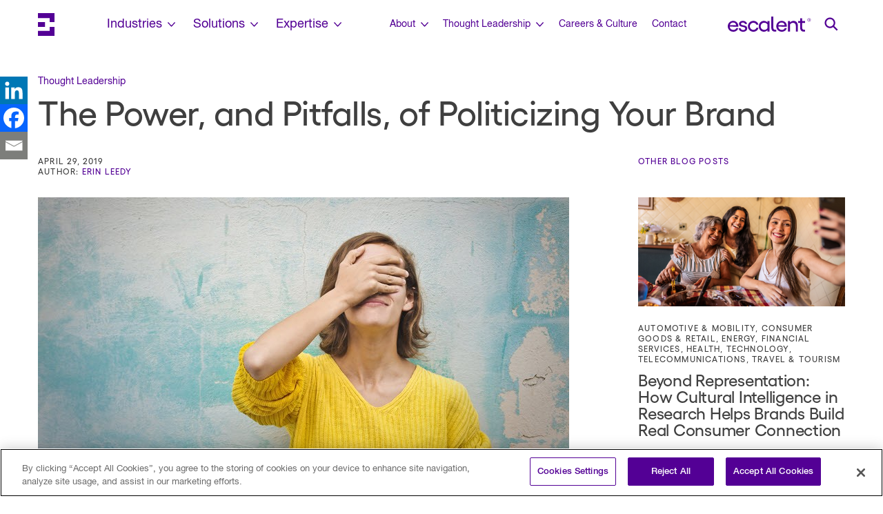

--- FILE ---
content_type: text/html; charset=UTF-8
request_url: https://escalent.co/blog/the-power-and-pitfalls-of-politicizing-your-brand/
body_size: 17221
content:
<style>.hbspt-form{max-width:100%!important;}</style>
<!DOCTYPE html>
<html lang="en-US" class="no-js">
<head>
	<!-- Google Tag Manager -->
	<script>(function(w,d,s,l,i){w[l]=w[l]||[];w[l].push({'gtm.start':
	new Date().getTime(),event:'gtm.js'});var f=d.getElementsByTagName(s)[0],
	j=d.createElement(s),dl=l!='dataLayer'?'&l='+l:'';j.async=true;j.src=
	'https://www.googletagmanager.com/gtm.js?id='+i+dl;f.parentNode.insertBefore(j,f);
	})(window,document,'script','dataLayer','GTM-W7CJLV4');</script>
	<!-- End Google Tag Manager -->

	<meta charset="UTF-8">
	<meta name="viewport" content="width=device-width, initial-scale=1, shrink-to-fit=no">
	<meta property="og:title" content="The Power, and Pitfalls, of Politicizing Your Brand | Escalent Blog">
<meta property="og:image" content="https://escalent.co/wp-content/uploads/2019/05/Power-and-Pitfalls-of-Politicizing.jpg">
<meta property="og:image:width" content="770">
<meta property="og:image:height" content="406">
<meta property="og:description" content="Branding guidelines for making a political statement">
<meta name="twitter:card" content="summary_large_image">
		<script type="application/ld+json">
		{
		"@context": "http://schema.org/",
		"@type": "BlogPosting",
		"headline": "The Power, and Pitfalls, of Politicizing Your Brand",
		"image": {
			"@type": "ImageObject",
			"url": "https://escalent.co/wp-content/uploads/2019/05/Power-and-Pitfalls-of-Politicizing.jpg",
			"width": "770",
			"height": "406"
		}
		}
		</script>
		<meta name="description" content="Branding guidelines for making a political statement" />
<title>The Power, and Pitfalls, of Politicizing Your Brand | Escalent Blog</title>
<meta name='robots' content='max-image-preview:large' />
	<style>img:is([sizes="auto" i], [sizes^="auto," i]) { contain-intrinsic-size: 3000px 1500px }</style>
	<link rel='dns-prefetch' href='//js.hs-scripts.com' />
<link rel='dns-prefetch' href='//maps.googleapis.com' />
<link rel='stylesheet' id='wp-block-library-css' href='https://escalent.co/wp-includes/css/dist/block-library/style.min.css?ver=6.8.3' type='text/css' media='all' />
<style id='classic-theme-styles-inline-css' type='text/css'>
/*! This file is auto-generated */
.wp-block-button__link{color:#fff;background-color:#32373c;border-radius:9999px;box-shadow:none;text-decoration:none;padding:calc(.667em + 2px) calc(1.333em + 2px);font-size:1.125em}.wp-block-file__button{background:#32373c;color:#fff;text-decoration:none}
</style>
<style id='global-styles-inline-css' type='text/css'>
:root{--wp--preset--aspect-ratio--square: 1;--wp--preset--aspect-ratio--4-3: 4/3;--wp--preset--aspect-ratio--3-4: 3/4;--wp--preset--aspect-ratio--3-2: 3/2;--wp--preset--aspect-ratio--2-3: 2/3;--wp--preset--aspect-ratio--16-9: 16/9;--wp--preset--aspect-ratio--9-16: 9/16;--wp--preset--color--black: #000000;--wp--preset--color--cyan-bluish-gray: #abb8c3;--wp--preset--color--white: #ffffff;--wp--preset--color--pale-pink: #f78da7;--wp--preset--color--vivid-red: #cf2e2e;--wp--preset--color--luminous-vivid-orange: #ff6900;--wp--preset--color--luminous-vivid-amber: #fcb900;--wp--preset--color--light-green-cyan: #7bdcb5;--wp--preset--color--vivid-green-cyan: #00d084;--wp--preset--color--pale-cyan-blue: #8ed1fc;--wp--preset--color--vivid-cyan-blue: #0693e3;--wp--preset--color--vivid-purple: #9b51e0;--wp--preset--gradient--vivid-cyan-blue-to-vivid-purple: linear-gradient(135deg,rgba(6,147,227,1) 0%,rgb(155,81,224) 100%);--wp--preset--gradient--light-green-cyan-to-vivid-green-cyan: linear-gradient(135deg,rgb(122,220,180) 0%,rgb(0,208,130) 100%);--wp--preset--gradient--luminous-vivid-amber-to-luminous-vivid-orange: linear-gradient(135deg,rgba(252,185,0,1) 0%,rgba(255,105,0,1) 100%);--wp--preset--gradient--luminous-vivid-orange-to-vivid-red: linear-gradient(135deg,rgba(255,105,0,1) 0%,rgb(207,46,46) 100%);--wp--preset--gradient--very-light-gray-to-cyan-bluish-gray: linear-gradient(135deg,rgb(238,238,238) 0%,rgb(169,184,195) 100%);--wp--preset--gradient--cool-to-warm-spectrum: linear-gradient(135deg,rgb(74,234,220) 0%,rgb(151,120,209) 20%,rgb(207,42,186) 40%,rgb(238,44,130) 60%,rgb(251,105,98) 80%,rgb(254,248,76) 100%);--wp--preset--gradient--blush-light-purple: linear-gradient(135deg,rgb(255,206,236) 0%,rgb(152,150,240) 100%);--wp--preset--gradient--blush-bordeaux: linear-gradient(135deg,rgb(254,205,165) 0%,rgb(254,45,45) 50%,rgb(107,0,62) 100%);--wp--preset--gradient--luminous-dusk: linear-gradient(135deg,rgb(255,203,112) 0%,rgb(199,81,192) 50%,rgb(65,88,208) 100%);--wp--preset--gradient--pale-ocean: linear-gradient(135deg,rgb(255,245,203) 0%,rgb(182,227,212) 50%,rgb(51,167,181) 100%);--wp--preset--gradient--electric-grass: linear-gradient(135deg,rgb(202,248,128) 0%,rgb(113,206,126) 100%);--wp--preset--gradient--midnight: linear-gradient(135deg,rgb(2,3,129) 0%,rgb(40,116,252) 100%);--wp--preset--font-size--small: 13px;--wp--preset--font-size--medium: 20px;--wp--preset--font-size--large: 36px;--wp--preset--font-size--x-large: 42px;--wp--preset--spacing--20: 0.44rem;--wp--preset--spacing--30: 0.67rem;--wp--preset--spacing--40: 1rem;--wp--preset--spacing--50: 1.5rem;--wp--preset--spacing--60: 2.25rem;--wp--preset--spacing--70: 3.38rem;--wp--preset--spacing--80: 5.06rem;--wp--preset--shadow--natural: 6px 6px 9px rgba(0, 0, 0, 0.2);--wp--preset--shadow--deep: 12px 12px 50px rgba(0, 0, 0, 0.4);--wp--preset--shadow--sharp: 6px 6px 0px rgba(0, 0, 0, 0.2);--wp--preset--shadow--outlined: 6px 6px 0px -3px rgba(255, 255, 255, 1), 6px 6px rgba(0, 0, 0, 1);--wp--preset--shadow--crisp: 6px 6px 0px rgba(0, 0, 0, 1);}:where(.is-layout-flex){gap: 0.5em;}:where(.is-layout-grid){gap: 0.5em;}body .is-layout-flex{display: flex;}.is-layout-flex{flex-wrap: wrap;align-items: center;}.is-layout-flex > :is(*, div){margin: 0;}body .is-layout-grid{display: grid;}.is-layout-grid > :is(*, div){margin: 0;}:where(.wp-block-columns.is-layout-flex){gap: 2em;}:where(.wp-block-columns.is-layout-grid){gap: 2em;}:where(.wp-block-post-template.is-layout-flex){gap: 1.25em;}:where(.wp-block-post-template.is-layout-grid){gap: 1.25em;}.has-black-color{color: var(--wp--preset--color--black) !important;}.has-cyan-bluish-gray-color{color: var(--wp--preset--color--cyan-bluish-gray) !important;}.has-white-color{color: var(--wp--preset--color--white) !important;}.has-pale-pink-color{color: var(--wp--preset--color--pale-pink) !important;}.has-vivid-red-color{color: var(--wp--preset--color--vivid-red) !important;}.has-luminous-vivid-orange-color{color: var(--wp--preset--color--luminous-vivid-orange) !important;}.has-luminous-vivid-amber-color{color: var(--wp--preset--color--luminous-vivid-amber) !important;}.has-light-green-cyan-color{color: var(--wp--preset--color--light-green-cyan) !important;}.has-vivid-green-cyan-color{color: var(--wp--preset--color--vivid-green-cyan) !important;}.has-pale-cyan-blue-color{color: var(--wp--preset--color--pale-cyan-blue) !important;}.has-vivid-cyan-blue-color{color: var(--wp--preset--color--vivid-cyan-blue) !important;}.has-vivid-purple-color{color: var(--wp--preset--color--vivid-purple) !important;}.has-black-background-color{background-color: var(--wp--preset--color--black) !important;}.has-cyan-bluish-gray-background-color{background-color: var(--wp--preset--color--cyan-bluish-gray) !important;}.has-white-background-color{background-color: var(--wp--preset--color--white) !important;}.has-pale-pink-background-color{background-color: var(--wp--preset--color--pale-pink) !important;}.has-vivid-red-background-color{background-color: var(--wp--preset--color--vivid-red) !important;}.has-luminous-vivid-orange-background-color{background-color: var(--wp--preset--color--luminous-vivid-orange) !important;}.has-luminous-vivid-amber-background-color{background-color: var(--wp--preset--color--luminous-vivid-amber) !important;}.has-light-green-cyan-background-color{background-color: var(--wp--preset--color--light-green-cyan) !important;}.has-vivid-green-cyan-background-color{background-color: var(--wp--preset--color--vivid-green-cyan) !important;}.has-pale-cyan-blue-background-color{background-color: var(--wp--preset--color--pale-cyan-blue) !important;}.has-vivid-cyan-blue-background-color{background-color: var(--wp--preset--color--vivid-cyan-blue) !important;}.has-vivid-purple-background-color{background-color: var(--wp--preset--color--vivid-purple) !important;}.has-black-border-color{border-color: var(--wp--preset--color--black) !important;}.has-cyan-bluish-gray-border-color{border-color: var(--wp--preset--color--cyan-bluish-gray) !important;}.has-white-border-color{border-color: var(--wp--preset--color--white) !important;}.has-pale-pink-border-color{border-color: var(--wp--preset--color--pale-pink) !important;}.has-vivid-red-border-color{border-color: var(--wp--preset--color--vivid-red) !important;}.has-luminous-vivid-orange-border-color{border-color: var(--wp--preset--color--luminous-vivid-orange) !important;}.has-luminous-vivid-amber-border-color{border-color: var(--wp--preset--color--luminous-vivid-amber) !important;}.has-light-green-cyan-border-color{border-color: var(--wp--preset--color--light-green-cyan) !important;}.has-vivid-green-cyan-border-color{border-color: var(--wp--preset--color--vivid-green-cyan) !important;}.has-pale-cyan-blue-border-color{border-color: var(--wp--preset--color--pale-cyan-blue) !important;}.has-vivid-cyan-blue-border-color{border-color: var(--wp--preset--color--vivid-cyan-blue) !important;}.has-vivid-purple-border-color{border-color: var(--wp--preset--color--vivid-purple) !important;}.has-vivid-cyan-blue-to-vivid-purple-gradient-background{background: var(--wp--preset--gradient--vivid-cyan-blue-to-vivid-purple) !important;}.has-light-green-cyan-to-vivid-green-cyan-gradient-background{background: var(--wp--preset--gradient--light-green-cyan-to-vivid-green-cyan) !important;}.has-luminous-vivid-amber-to-luminous-vivid-orange-gradient-background{background: var(--wp--preset--gradient--luminous-vivid-amber-to-luminous-vivid-orange) !important;}.has-luminous-vivid-orange-to-vivid-red-gradient-background{background: var(--wp--preset--gradient--luminous-vivid-orange-to-vivid-red) !important;}.has-very-light-gray-to-cyan-bluish-gray-gradient-background{background: var(--wp--preset--gradient--very-light-gray-to-cyan-bluish-gray) !important;}.has-cool-to-warm-spectrum-gradient-background{background: var(--wp--preset--gradient--cool-to-warm-spectrum) !important;}.has-blush-light-purple-gradient-background{background: var(--wp--preset--gradient--blush-light-purple) !important;}.has-blush-bordeaux-gradient-background{background: var(--wp--preset--gradient--blush-bordeaux) !important;}.has-luminous-dusk-gradient-background{background: var(--wp--preset--gradient--luminous-dusk) !important;}.has-pale-ocean-gradient-background{background: var(--wp--preset--gradient--pale-ocean) !important;}.has-electric-grass-gradient-background{background: var(--wp--preset--gradient--electric-grass) !important;}.has-midnight-gradient-background{background: var(--wp--preset--gradient--midnight) !important;}.has-small-font-size{font-size: var(--wp--preset--font-size--small) !important;}.has-medium-font-size{font-size: var(--wp--preset--font-size--medium) !important;}.has-large-font-size{font-size: var(--wp--preset--font-size--large) !important;}.has-x-large-font-size{font-size: var(--wp--preset--font-size--x-large) !important;}
:where(.wp-block-post-template.is-layout-flex){gap: 1.25em;}:where(.wp-block-post-template.is-layout-grid){gap: 1.25em;}
:where(.wp-block-columns.is-layout-flex){gap: 2em;}:where(.wp-block-columns.is-layout-grid){gap: 2em;}
:root :where(.wp-block-pullquote){font-size: 1.5em;line-height: 1.6;}
</style>
<link rel='stylesheet' id='site-fonts-css' href='https://escalent.co/wp-content/themes/escalent/fonts.min.css?ver=1703932294' type='text/css' media='all' />
<link rel='stylesheet' id='tingle-styles-css' href='https://escalent.co/wp-content/themes/escalent/tingle.min.css?ver=1703932294' type='text/css' media='all' />
<link rel='stylesheet' id='site-styles-css' href='https://escalent.co/wp-content/themes/escalent/style.min.css?ver=1753771221' type='text/css' media='all' />
<link rel='stylesheet' id='heateor_sss_frontend_css-css' href='https://escalent.co/wp-content/plugins/sassy-social-share/public/css/sassy-social-share-public.css?ver=3.3.70' type='text/css' media='all' />
<style id='heateor_sss_frontend_css-inline-css' type='text/css'>
.heateor_sss_button_instagram span.heateor_sss_svg,a.heateor_sss_instagram span.heateor_sss_svg{background:radial-gradient(circle at 30% 107%,#fdf497 0,#fdf497 5%,#fd5949 45%,#d6249f 60%,#285aeb 90%)}.heateor_sss_horizontal_sharing .heateor_sss_svg,.heateor_sss_standard_follow_icons_container .heateor_sss_svg{color:#fff;border-width:0px;border-style:solid;border-color:transparent}.heateor_sss_horizontal_sharing .heateorSssTCBackground{color:#666}.heateor_sss_horizontal_sharing span.heateor_sss_svg:hover,.heateor_sss_standard_follow_icons_container span.heateor_sss_svg:hover{border-color:transparent;}.heateor_sss_vertical_sharing span.heateor_sss_svg,.heateor_sss_floating_follow_icons_container span.heateor_sss_svg{color:#fff;border-width:0px;border-style:solid;border-color:transparent;}.heateor_sss_vertical_sharing .heateorSssTCBackground{color:#666;}.heateor_sss_vertical_sharing span.heateor_sss_svg:hover,.heateor_sss_floating_follow_icons_container span.heateor_sss_svg:hover{border-color:transparent;}@media screen and (max-width:783px) {.heateor_sss_vertical_sharing{display:none!important}}div.heateor_sss_mobile_footer{display:none;}@media screen and (max-width:783px){div.heateor_sss_bottom_sharing .heateorSssTCBackground{background-color:white}div.heateor_sss_bottom_sharing{width:100%!important;left:0!important;}div.heateor_sss_bottom_sharing a{width:33.3333333333% !important;}div.heateor_sss_bottom_sharing .heateor_sss_svg{width: 100% !important;}div.heateor_sss_bottom_sharing div.heateorSssTotalShareCount{font-size:1em!important;line-height:28px!important}div.heateor_sss_bottom_sharing div.heateorSssTotalShareText{font-size:.7em!important;line-height:0px!important}div.heateor_sss_mobile_footer{display:block;height:40px;}.heateor_sss_bottom_sharing{padding:0!important;display:block!important;width:auto!important;bottom:-2px!important;top: auto!important;}.heateor_sss_bottom_sharing .heateor_sss_square_count{line-height:inherit;}.heateor_sss_bottom_sharing .heateorSssSharingArrow{display:none;}.heateor_sss_bottom_sharing .heateorSssTCBackground{margin-right:1.1em!important}}.heateor_sss_email span{ background-color: #7d7e7b !important}
.heateorSssSharingArrow{ display:none !important }
</style>
<script type="text/javascript" src="https://maps.googleapis.com/maps/api/js?key=AIzaSyBwCaDERZpM1get9RGyYhrpxHWAt4Cy6iM&amp;ver=1" id="google-maps-js"></script>
<script type="text/javascript" src="https://escalent.co/wp-includes/js/jquery/jquery.min.js?ver=3.7.1" id="jquery-core-js"></script>
<script type="text/javascript" src="https://escalent.co/wp-includes/js/jquery/jquery-migrate.min.js?ver=3.4.1" id="jquery-migrate-js"></script>
<link rel="canonical" href="https://escalent.co/blog/the-power-and-pitfalls-of-politicizing-your-brand/" />
			<!-- DO NOT COPY THIS SNIPPET! Start of Page Analytics Tracking for HubSpot WordPress plugin v10.2.17-->
			<script type="text/javascript" class="hsq-set-content-id" data-content-id="blog-post">
				var _hsq = _hsq || [];
				_hsq.push(["setContentType", "blog-post"]);
			</script>
			<!-- DO NOT COPY THIS SNIPPET! End of Page Analytics Tracking for HubSpot WordPress plugin -->
			<style>html[lang=en-US]{margin-top:0!important}body.logged-in.admin-bar{margin-bottom:32px}#wpadminbar{top:auto!important;bottom:0}#wpadminbar .menupop .ab-sub-wrapper,#wpadminbar .shortlink-input{bottom:32px}@media screen and (max-width:600px){#wpadminbar{position:fixed!important}}@media screen and (max-width:782px){#wpadminbar .menupop .ab-sub-wrapper,#wpadminbar .shortlink-input{bottom:46px}body.logged-in.admin-bar{margin-bottom:46px}}@media screen and (min-width:783px){.admin-bar.masthead-fixed .site-header{top:0}}</style>
<link rel="icon" href="https://escalent.co/wp-content/uploads/2019/04/cropped-favicon-32x32.png" sizes="32x32" />
<link rel="icon" href="https://escalent.co/wp-content/uploads/2019/04/cropped-favicon-192x192.png" sizes="192x192" />
<link rel="apple-touch-icon" href="https://escalent.co/wp-content/uploads/2019/04/cropped-favicon-180x180.png" />
<meta name="msapplication-TileImage" content="https://escalent.co/wp-content/uploads/2019/04/cropped-favicon-270x270.png" />
		<style type="text/css" id="wp-custom-css">
			.expertise-block {
    max-width: 1200px;
    margin: 0 auto 50px;
    padding-bottom: 0px;
    border-bottom: 0px solid #eaeaea;
    padding-left: 15px;
    padding-right: 15px;
    display: flex;
    flex-wrap: wrap;
}
.expertise-block h3 {
    color: #530095;
    margin: 0px;
}
.expertise-block .left {
    padding-right: 30px;
    width: 50%;
}

.expertise-block .right {
    padding-left: 30px;
 width: 50%;
}
@media(max-width:767px){
	.expertise-block .left {
    padding-right: 0px;
    width: 100%;
		margin-bottom:30px;
}

.expertise-block .right {
    padding-left: 0px;
 width: 100%;
}
}
.author-block.b {
    padding-bottom: 0px;
    border: none;
    margin-bottom: 0px;
}

.author-block.b .person-card {
    align-items: flex-start;
}

.author-block.b .person-card .person-content {
    padding-top: 0px;
}

.person-title.smcaps.fs-20 {
    font-size: 21px;
    letter-spacing: normal;
    text-transform: capitalize;
}
ul.writers_social_box {
    display: flex;
    flex-wrap: wrap;
    list-style: none;
    margin: 0px;
    padding: 0px;
    gap: 7px;
}

ul.writers_social_box a {
    width: 35px;
    height: 35px;
    border-radius: 100%;
    overflow: hidden;
    display: block;
	  text-decoration:none;
	  box-shadow:none;
	outline: none;
}

ul.writers_social_box a img {
    width: 100%;
    height: 100%;
    object-fit: cover;
    border-radius: 100%;
}
.load-more-container {
    text-align: center;
    width: 100%;
    margin: 1em 0 2em 0;
    text-transform: uppercase;
}

.load-more-container button#load-more {
    text-transform: uppercase;
}
.mb-40 {
	margin-bottom:40px;
}
.lets-block {
	margin-bottom:40px;
}
.lets-block .lets-block-con {
    max-width: 1200px;
    margin: auto;
    padding: 50px 15px 0px;
}

.lets-block .lets-block-con div.lets-box {
    padding: 40px 40px;
    display: flex;
    flex-wrap: wrap;
    gap: 20px;
    justify-content: space-between;
    background: #02b5ac;
    align-items: center;
}

.lets-block .lets-block-con div.lets-box h3 {
    color: #fff;
    line-height: normal;
    font-size: 27px;
    margin: 0px 0px 10px;
}

.lets-block .lets-block-con div.lets-box .left {
    width: 50%;
    line-height: normal;
}
@media(max-width:767px){
	.lets-block .lets-block-con div.lets-box .left {
    width: 100%;
		margin-bottom:30px
    line-height: normal;
}
.author-block.b .person-card {
    flex-wrap: wrap;
}

.author-block.b .person-card>div {
    width: 100%;
    margin-bottom: 20px;
}

.author-block.b .person-card .person-image img {
    width: 185px;
    height: auto;
	 width: 185px;
    margin-left: 20px;
}

.author-block.b .person-card .person-image:before {
           width: 200px;
        height: 200px;
}

.author-block.b .person-card .person-image {
    padding-left: 20px;
}
}
.lets-block .lets-block-con div.lets-box .btn {
    margin: 0px;
}

.lets-block .lets-block-con div.lets-box .btn:hover {
    background-color: #9a1b15;
}
button#author-show-less-posts {
    margin-left: 15px;
}


 		</style>
			
</head>
<body class="wp-singular blog-template-default single single-blog postid-1060 wp-theme-escalent" data-title="The Power, and Pitfalls, of Politicizing Your Brand">
	<!-- Google Tag Manager (noscript) -->
	<noscript><iframe src="https://www.googletagmanager.com/ns.html?id=GTM-W7CJLV4"
	height="0" width="0" style="display:none;visibility:hidden"></iframe></noscript>
	<!-- End Google Tag Manager (noscript) -->

	<header class="main-header">
		<div class="main-header-logo">
			<a href="https://escalent.co/">
				<svg xmlns="http://www.w3.org/2000/svg" width="73" height="100" viewbox="0 0 73 100" aria-hidden="true"><path fill="currentColor" fill-rule="evenodd" d="M52 100H0V78h52V61h21v39H52zm0-78H0V0h73v39H52V22zM31 61H0V39h31v22z"/></svg>
			</a>
		</div>
		<div class="main-header-wordmark" aria-hidden="true">
			<a href="https://escalent.co/">
				<svg xmlns="http://www.w3.org/2000/svg" width="121" height="22" viewBox="0 0 121 22" aria-hidden="true"><path fill="currentColor" fill-rule="evenodd" d="M119.557 6.519c-.475.469-1.04.7-1.701.7-.668 0-1.24-.237-1.715-.706-.469-.469-.706-1.04-.706-1.708 0-.662.237-1.22.713-1.689.468-.469 1.04-.7 1.708-.7.661 0 1.226.237 1.701.7.469.469.707 1.027.707 1.689 0 .674-.238 1.245-.707 1.714zm-.295-3.159c-.379-.392-.854-.591-1.413-.591-.558 0-1.027.193-1.406.584-.379.392-.572.88-.572 1.452 0 .584.193 1.072.572 1.47.379.392.848.591 1.413.591.558 0 1.027-.206 1.406-.597.379-.398.565-.886.565-1.464 0-.572-.186-1.053-.565-1.445zm-.681 2.857l-.764-1.207h-.462v1.207h-.437V3.411h1.111c.61 0 .957.251.957.803 0 .424-.225.7-.739.764l.803 1.239h-.469zm-.032-2.022c0-.296-.199-.431-.591-.431h-.603v.893h.501c.526 0 .693-.128.693-.462zm-13.593 12.136V9.298h-2.984V6.572h2.984V2.478h2.898v4.094H112v2.726h-4.146v6.967c0 2.111 1.258 2.916 3.082 2.916.343 0 .754-.034 1.064-.124v2.636c-.465.119-1.127.181-1.659.181-3.242 0-5.385-1.854-5.385-5.543zm-6.32-2.885c0-2.663-1.607-4.369-4.059-4.369-1.761 0-3.488.934-4.339 2.42v10.194h-2.922V6.57h2.922v2.201c.943-1.52 2.926-2.511 5.002-2.511 3.836 0 6.288 2.664 6.288 6.786v8.645h-2.892v-8.245zm-25.505 1.138c.227 2.884 2.129 4.79 5.084 4.818 2.134.02 3.88-.986 4.272-2.592l2.888.024c-.595 3.155-3.57 5.175-7.281 5.137-4.465-.038-7.832-3.512-7.788-8.001.043-4.37 3.507-7.778 7.909-7.735 4.117.039 7.387 3.198 7.348 7.563-.004.281-.033.653-.072.901l-12.36-.115zm4.934-5.966c-2.418-.024-4.228 1.482-4.789 3.798l9.153.086c-.131-2.264-1.94-3.86-4.364-3.884zM63.1 16.331V0h2.898v16.265c0 2.111 1.258 2.916 3.081 2.916.349 0 .755-.034 1.07-.124v2.636c-.47.119-1.132.181-1.664.181-3.242 0-5.385-1.854-5.385-5.543zm-5.624 3.157c-.852 1.429-2.99 2.511-5.128 2.511-4.243 0-7.484-3.436-7.484-7.868s3.241-7.868 7.484-7.868c2.172 0 4.31 1.082 5.128 2.507V6.568h2.922v15.121h-2.922v-2.201zm0-7.992c-.818-1.487-2.676-2.54-4.562-2.54-2.956 0-5.22 2.197-5.22 5.175 0 2.945 2.264 5.171 5.22 5.171 1.886 0 3.744-1.049 4.562-2.507v-5.299zm-20.351 7.778c2.013 0 3.866-1.177 4.272-2.917h2.932C43.884 19.674 40.744 22 37.125 22c-4.465 0-7.928-3.407-7.928-7.839 0-4.461 3.463-7.902 7.928-7.902 3.585 0 6.696 2.355 7.204 5.519h-2.956c-.44-1.615-2.235-2.793-4.248-2.793-2.897 0-5.098 2.231-5.098 5.176 0 2.878 2.201 5.113 5.098 5.113zm-8.935-1.951c0 2.697-2.52 4.679-5.848 4.679-3.585 0-6.139-1.892-6.449-4.961h2.768c.188 1.487 1.601 2.484 3.555 2.484 1.916 0 3.144-.873 3.144-2.14 0-3.751-9.123-.901-9.123-6.663 0-2.573 2.201-4.46 5.631-4.46 3.047 0 5.694 1.639 6.071 4.551h-2.927c-.184-1.206-1.446-2.135-3.207-2.135-1.601 0-2.738.715-2.738 1.825 0 3.593 9.123.562 9.123 6.82zM2.826 14.584c.227 2.884 2.128 4.79 5.084 4.818 2.133.02 3.88-.986 4.272-2.592l2.888.024c-.595 3.155-3.571 5.175-7.281 5.137-4.465-.038-7.832-3.512-7.788-8.001C.044 9.6 3.508 6.192 7.91 6.235c4.117.039 7.387 3.198 7.343 7.563 0 .281-.029.653-.067.901l-12.36-.115zM7.76 8.618c-2.419-.024-4.228 1.482-4.789 3.798l9.153.086c-.131-2.264-1.94-3.86-4.364-3.884z"/></svg>			</a>
		</div>
		<div class="main-header-skipnav">
			<a href="#maincontent" class="skiplink">Skip Navigation</a>
		</div>
		<div class="main-header-searchbtn">
			<button type="button">
				<svg xmlns="http://www.w3.org/2000/svg" width="40" height="42" viewbox="0 0 40 42" aria-hidden="true"><path fill="currentColor" fill-rule="evenodd" d="M39.989 37.669l-3.349 3.349L25.547 29.9c-2.664 1.981-5.949 3.168-9.514 3.168C7.2 33.068.017 25.869.017 17.017.017 8.17 7.2.969 16.033.969c8.833 0 16.016 7.201 16.016 16.048 0 3.571-1.183 6.861-3.158 9.529l11.098 11.123zM16.033 5.706c-6.223 0-11.289 5.073-11.289 11.311 0 6.238 5.066 11.314 11.289 11.314s11.289-5.076 11.289-11.314S22.256 5.706 16.033 5.706z"/></svg>
				<span class="screen-reader-text">Search</span>
			</button>
		</div>
		<div class="main-header-menubtn">
			<button type="button">
				<span class="menubtn-open"><svg xmlns="http://www.w3.org/2000/svg" width="40" height="32" viewbox="0 0 40 32" aria-hidden="true"><path fill="currentColor" fill-rule="evenodd" d="M0 32v-4h40v4H0zm0-18h40v4H0v-4zM0 0h40v4H0V0z"/></svg>
</span>
				<span class="menubtn-close"><svg xmlns="http://www.w3.org/2000/svg" width="33" height="32" viewbox="0 0 33 32" aria-hidden="true"><path fill="currentColor" fill-rule="evenodd" d="M32.41 29.081l-2.829 2.829-13.322-13.323L2.841 32.004l-2.845-2.845 13.417-13.417L.59 2.918 3.419.09l12.823 12.823L29.159-.003l2.845 2.845-12.917 12.916L32.41 29.081z"/></svg>
</span>
				<span class="screen-reader-text">Toggle Menu</span>
			</button>
		</div>
		<form role="search" method="get" class="main-header-searchform" action="https://escalent.co/">
			<label for="searchfield" class="screen-reader-text">Search for:</label>
			<input type="search" id="searchfield" class="search-field" name="s" placeholder="Keyword..." value="">
			<button type="submit" class="screen-reader-text">Search</button>
		</form>
<nav class="main-header-menu main-header-menu1"><ul id="menu-primary-menu" class="menulist semlist"><li id="menu-item-77" class="menu-item menu-item-type-post_type menu-item-object-page menu-item-has-children menu-item-77"><a href="https://escalent.co/industries/">Industries</a>
<ul class="sub-menu">
	<li id="menu-item-4818" class="menu-item menu-item-type-post_type menu-item-object-page menu-item-4818"><a href="https://escalent.co/industries/automotive-and-mobility/">Automotive &#038; Mobility</a></li>
	<li id="menu-item-79" class="menu-item menu-item-type-post_type menu-item-object-page menu-item-79"><a href="https://escalent.co/industries/consumer-goods-and-retail/">Consumer Goods &#038; Retail</a></li>
	<li id="menu-item-80" class="menu-item menu-item-type-post_type menu-item-object-page menu-item-80"><a href="https://escalent.co/industries/energy/">Energy</a></li>
	<li id="menu-item-81" class="menu-item menu-item-type-post_type menu-item-object-page menu-item-81"><a href="https://escalent.co/industries/financial-services/">Financial Services</a></li>
	<li id="menu-item-82" class="menu-item menu-item-type-post_type menu-item-object-page menu-item-82"><a href="https://escalent.co/industries/healthcare-life-sciences/">Health</a></li>
	<li id="menu-item-83" class="menu-item menu-item-type-post_type menu-item-object-page menu-item-83"><a href="https://escalent.co/industries/technology/">Technology</a></li>
	<li id="menu-item-84" class="menu-item menu-item-type-post_type menu-item-object-page menu-item-84"><a href="https://escalent.co/industries/telecommunications/">Telecom</a></li>
	<li id="menu-item-5124" class="menu-item menu-item-type-post_type menu-item-object-page menu-item-5124"><a href="https://escalent.co/industries/travel-and-tourism/">Travel &#038; Tourism</a></li>
</ul>
</li>
<li id="menu-item-4321" class="megamenu menu-item menu-item-type-post_type menu-item-object-page menu-item-has-children menu-item-4321"><a href="https://escalent.co/solutions/">Solutions</a>
<ul class="sub-menu">
	<li id="menu-item-4686" class="menu-item menu-item-type-post_type menu-item-object-solutions menu-item-has-children menu-item-4686"><a href="https://escalent.co/solutions/market-analysis/">Markets</a>
	<ul class="sub-menu">
		<li id="menu-item-4689" class="menu-item menu-item-type-post_type menu-item-object-solutions menu-item-4689"><a href="https://escalent.co/solutions/market-analysis/market-assessment/">Market Assessment</a></li>
		<li id="menu-item-4687" class="menu-item menu-item-type-post_type menu-item-object-solutions menu-item-4687"><a href="https://escalent.co/solutions/market-analysis/competitive-intelligence/">Competitive Intelligence</a></li>
		<li id="menu-item-4688" class="menu-item menu-item-type-post_type menu-item-object-solutions menu-item-4688"><a href="https://escalent.co/solutions/market-analysis/mergers-acquisitions-research/">M&#038;A Research</a></li>
		<li id="menu-item-4690" class="menu-item menu-item-type-post_type menu-item-object-solutions menu-item-4690"><a href="https://escalent.co/solutions/market-analysis/partner-scouting/">Partner Scouting</a></li>
	</ul>
</li>
	<li id="menu-item-4666" class="menu-item menu-item-type-post_type menu-item-object-solutions menu-item-has-children menu-item-4666"><a href="https://escalent.co/solutions/brand-management-strategy/">Brands</a>
	<ul class="sub-menu">
		<li id="menu-item-4671" class="menu-item menu-item-type-post_type menu-item-object-solutions menu-item-4671"><a href="https://escalent.co/solutions/brand-management-strategy/brand-positioning/">Brand Positioning</a></li>
		<li id="menu-item-4672" class="menu-item menu-item-type-post_type menu-item-object-solutions menu-item-4672"><a href="https://escalent.co/solutions/brand-management-strategy/brand-messaging/">Messaging</a></li>
		<li id="menu-item-4668" class="menu-item menu-item-type-post_type menu-item-object-solutions menu-item-4668"><a href="https://escalent.co/solutions/brand-management-strategy/brand-elements/">Brand Elements</a></li>
		<li id="menu-item-4669" class="menu-item menu-item-type-post_type menu-item-object-solutions menu-item-4669"><a href="https://escalent.co/solutions/brand-management-strategy/brand-evaluation/">Brand Evaluation</a></li>
		<li id="menu-item-4667" class="menu-item menu-item-type-post_type menu-item-object-solutions menu-item-4667"><a href="https://escalent.co/solutions/brand-management-strategy/brand-authenticity/">Brand Authenticity</a></li>
		<li id="menu-item-4670" class="menu-item menu-item-type-post_type menu-item-object-solutions menu-item-4670"><a href="https://escalent.co/solutions/brand-management-strategy/brand-evolution/">Brand Evolution</a></li>
	</ul>
</li>
	<li id="menu-item-4692" class="menu-item menu-item-type-post_type menu-item-object-solutions menu-item-has-children menu-item-4692"><a href="https://escalent.co/solutions/product-management/">Products</a>
	<ul class="sub-menu">
		<li id="menu-item-4697" class="menu-item menu-item-type-post_type menu-item-object-solutions menu-item-4697"><a href="https://escalent.co/solutions/product-management/white-space-analysis/">White Space Finder</a></li>
		<li id="menu-item-4695" class="menu-item menu-item-type-post_type menu-item-object-solutions menu-item-4695"><a href="https://escalent.co/solutions/product-management/opportunities-assessment/">Opportunities Assessment</a></li>
		<li id="menu-item-4693" class="menu-item menu-item-type-post_type menu-item-object-solutions menu-item-4693"><a href="https://escalent.co/solutions/product-management/concept-creation/">Concept Creation</a></li>
		<li id="menu-item-4694" class="menu-item menu-item-type-post_type menu-item-object-solutions menu-item-4694"><a href="https://escalent.co/solutions/product-management/concept-evaluation/">Concept Evaluation</a></li>
		<li id="menu-item-4696" class="menu-item menu-item-type-post_type menu-item-object-solutions menu-item-4696"><a href="https://escalent.co/solutions/product-management/product-optimization/">Product Optimization</a></li>
	</ul>
</li>
	<li id="menu-item-4678" class="menu-item menu-item-type-post_type menu-item-object-solutions menu-item-has-children menu-item-4678"><a href="https://escalent.co/solutions/customer-experience-strategy/">Customers</a>
	<ul class="sub-menu">
		<li id="menu-item-4679" class="menu-item menu-item-type-post_type menu-item-object-solutions menu-item-4679"><a href="https://escalent.co/solutions/customer-experience-strategy/consumer-journey/">Consumer Journey</a></li>
		<li id="menu-item-4683" class="menu-item menu-item-type-post_type menu-item-object-solutions menu-item-4683"><a href="https://escalent.co/solutions/customer-experience-strategy/path-to-purchase/">Path to Purchase</a></li>
		<li id="menu-item-4684" class="menu-item menu-item-type-post_type menu-item-object-solutions menu-item-4684"><a href="https://escalent.co/solutions/customer-experience-strategy/segmentation/">Segmentation</a></li>
		<li id="menu-item-4681" class="menu-item menu-item-type-post_type menu-item-object-solutions menu-item-4681"><a href="https://escalent.co/solutions/customer-experience-strategy/customer-experience-management/">Customer Experience Management</a></li>
		<li id="menu-item-4680" class="menu-item menu-item-type-post_type menu-item-object-solutions menu-item-4680"><a href="https://escalent.co/solutions/customer-experience-strategy/customer-acquisition-retention/">Customer Acquisition &#038; Retention</a></li>
		<li id="menu-item-4682" class="menu-item menu-item-type-post_type menu-item-object-solutions menu-item-4682"><a href="https://escalent.co/solutions/customer-experience-strategy/customer-success/">Customer Success</a></li>
	</ul>
</li>
	<li id="menu-item-4673" class="menu-item menu-item-type-post_type menu-item-object-solutions menu-item-has-children menu-item-4673"><a href="https://escalent.co/solutions/business-analytics/">Business Analytics</a>
	<ul class="sub-menu">
		<li id="menu-item-4674" class="menu-item menu-item-type-post_type menu-item-object-solutions menu-item-4674"><a href="https://escalent.co/solutions/business-analytics/data-integration-visualization/">Data Integration &#038; Visualization</a></li>
		<li id="menu-item-4676" class="menu-item menu-item-type-post_type menu-item-object-solutions menu-item-4676"><a href="https://escalent.co/solutions/business-analytics/operational-analytics/">Operational Analytics</a></li>
	</ul>
</li>
	<li id="menu-item-4698" class="menu-item menu-item-type-post_type menu-item-object-solutions menu-item-has-children menu-item-4698"><a href="https://escalent.co/solutions/sales-strategy/">Sales</a>
	<ul class="sub-menu">
		<li id="menu-item-4700" class="menu-item menu-item-type-post_type menu-item-object-solutions menu-item-4700"><a href="https://escalent.co/solutions/sales-strategy/sales-support-enablement/">Sales Support &#038; Enablement</a></li>
		<li id="menu-item-4699" class="menu-item menu-item-type-post_type menu-item-object-solutions menu-item-4699"><a href="https://escalent.co/solutions/sales-strategy/e-commerce-analytics/">Ecommerce Analytics</a></li>
	</ul>
</li>
	<li id="menu-item-4701" class="menu-item menu-item-type-post_type menu-item-object-solutions menu-item-4701"><a href="https://escalent.co/solutions/implementation-consultants/">Implementation Consultants</a></li>
</ul>
</li>
<li id="menu-item-4435" class="menu-item menu-item-type-post_type menu-item-object-page menu-item-has-children menu-item-4435"><a href="https://escalent.co/expertise/">Expertise</a>
<ul class="sub-menu">
	<li id="menu-item-4703" class="menu-item menu-item-type-post_type menu-item-object-page menu-item-4703"><a href="https://escalent.co/expertise/javelin-advisory-services/">Javelin Advisory Services</a></li>
	<li id="menu-item-4704" class="menu-item menu-item-type-post_type menu-item-object-page menu-item-4704"><a href="https://escalent.co/expertise/cogent-syndicated-research/">Cogent Syndicated Research</a></li>
	<li id="menu-item-4705" class="menu-item menu-item-type-post_type menu-item-object-page menu-item-4705"><a href="https://escalent.co/expertise/quantitative-research/">Quantitative Research</a></li>
	<li id="menu-item-4706" class="menu-item menu-item-type-post_type menu-item-object-page menu-item-4706"><a href="https://escalent.co/expertise/qualitative-research/">Qualitative Research</a></li>
	<li id="menu-item-4707" class="menu-item menu-item-type-post_type menu-item-object-page menu-item-4707"><a href="https://escalent.co/expertise/secondary-research/">Secondary Research</a></li>
	<li id="menu-item-4708" class="menu-item menu-item-type-post_type menu-item-object-page menu-item-4708"><a href="https://escalent.co/expertise/data-analytics/">Data Analytics</a></li>
	<li id="menu-item-4709" class="menu-item menu-item-type-post_type menu-item-object-page menu-item-4709"><a href="https://escalent.co/expertise/ux-research/">User Experience Research</a></li>
	<li id="menu-item-4710" class="menu-item menu-item-type-post_type menu-item-object-page menu-item-4710"><a href="https://escalent.co/expertise/insight-communities/">Insight Communities</a></li>
	<li id="menu-item-4711" class="menu-item menu-item-type-post_type menu-item-object-page menu-item-4711"><a href="https://escalent.co/expertise/behavioral-science/">Behavioral Science</a></li>
	<li id="menu-item-4712" class="menu-item menu-item-type-post_type menu-item-object-page menu-item-4712"><a href="https://escalent.co/expertise/innovation/">Innovation</a></li>
	<li id="menu-item-4713" class="menu-item menu-item-type-post_type menu-item-object-page menu-item-4713"><a href="https://escalent.co/expertise/design-thinking/">Design Thinking</a></li>
</ul>
</li>
</ul></nav><nav class="main-header-menu main-header-menu2"><ul id="menu-secondary-menu" class="menulist semlist"><li id="menu-item-89" class="menu-item menu-item-type-post_type menu-item-object-page menu-item-has-children menu-item-89"><a href="https://escalent.co/about/">About</a>
<ul class="sub-menu">
	<li id="menu-item-102" class="menu-item menu-item-type-post_type menu-item-object-page menu-item-102"><a href="https://escalent.co/about/">Overview</a></li>
	<li id="menu-item-5487" class="menu-item menu-item-type-post_type menu-item-object-page menu-item-5487"><a href="https://escalent.co/about/locations/">Locations</a></li>
	<li id="menu-item-90" class="menu-item menu-item-type-post_type menu-item-object-page menu-item-90"><a href="https://escalent.co/about/people/">People</a></li>
	<li id="menu-item-4557" class="menu-item menu-item-type-post_type menu-item-object-page menu-item-4557"><a href="https://escalent.co/about/belonging-and-inclusion/">Belonging &#038; Inclusion</a></li>
	<li id="menu-item-91" class="menu-item menu-item-type-post_type menu-item-object-page menu-item-91"><a href="https://escalent.co/about/social-responsibility/">Social Responsibility</a></li>
	<li id="menu-item-92" class="menu-item menu-item-type-post_type menu-item-object-page menu-item-92"><a href="https://escalent.co/about/partners/">Partners</a></li>
</ul>
</li>
<li id="menu-item-4313" class="menu-item menu-item-type-post_type menu-item-object-page menu-item-has-children menu-item-4313"><a href="https://escalent.co/thought-leadership/">Thought Leadership</a>
<ul class="sub-menu">
	<li id="menu-item-4305" class="menu-item menu-item-type-custom menu-item-object-custom menu-item-4305"><a href="/thought-leadership/?industry=automotive-and-mobility">Automotive &#038; Mobility</a></li>
	<li id="menu-item-4306" class="menu-item menu-item-type-custom menu-item-object-custom menu-item-4306"><a href="/thought-leadership/?industry=consumer-goods-and-retail">Consumer Goods &#038; Retail</a></li>
	<li id="menu-item-4307" class="menu-item menu-item-type-custom menu-item-object-custom menu-item-4307"><a href="/thought-leadership/?industry=energy">Energy</a></li>
	<li id="menu-item-4308" class="menu-item menu-item-type-custom menu-item-object-custom menu-item-4308"><a href="/thought-leadership/?industry=financial-services">Financial Services</a></li>
	<li id="menu-item-4309" class="menu-item menu-item-type-custom menu-item-object-custom menu-item-4309"><a href="/thought-leadership/?industry=healthcare-life-sciences">Health</a></li>
	<li id="menu-item-4310" class="menu-item menu-item-type-custom menu-item-object-custom menu-item-4310"><a href="/thought-leadership/?industry=technology">Technology</a></li>
	<li id="menu-item-4311" class="menu-item menu-item-type-custom menu-item-object-custom menu-item-4311"><a href="/thought-leadership/?industry=telecommunications">Telecom</a></li>
	<li id="menu-item-5145" class="menu-item menu-item-type-custom menu-item-object-custom menu-item-5145"><a href="/thought-leadership/?industry=travel-and-tourism">Travel &#038; Tourism</a></li>
	<li id="menu-item-103" class="menu-item menu-item-type-post_type menu-item-object-page menu-item-103"><a href="https://escalent.co/thought-leadership/">View All</a></li>
</ul>
</li>
<li id="menu-item-100" class="menu-item menu-item-type-post_type menu-item-object-page menu-item-100"><a href="https://escalent.co/careers-and-culture/">Careers &#038; Culture</a></li>
<li id="menu-item-791" class="menu-item menu-item-type-post_type menu-item-object-page menu-item-791"><a href="https://escalent.co/contact/">Contact</a></li>
</ul></nav>	</header>
<div class="fma-basic"><div class="fma-basic-main"><div class="fma-breadcrumbs">Thought Leadership</div><h1>The Power, and Pitfalls, of Politicizing Your Brand</h1></div></div><main id="maincontent"><div class="gridbox gridbox-770-300"><div class="gridcol1"><div class="blog-col-header"><div class="blog-date smcaps">April 29, 2019</div><div class="blog-authors smcaps">Author: <a href="https://escalent.co/experts/erin-leedy/">Erin Leedy</a></div></div><div class="blog-header-img"><img width="770" height="406" src="https://escalent.co/wp-content/uploads/2019/05/Power-and-Pitfalls-of-Politicizing.jpg" class="attachment-full size-full" alt="Power and Pitfalls of Politicizing" decoding="async" fetchpriority="high" /></div><div class="wysiwyg"><p>There was once a time when even the most provocative brands may have sat on their hands and remained silent on hot-button political and societal issues. However, in today’s modern, globally connected landscape, the pervasiveness of social media has made this kind of discourse a necessary part of the conversation for brands.</p>
<p>It’s easy to see why. <a href="/blog/nike-takes-a-knee/">Examples such as Nike’s 30th anniversary campaign starring Colin Kaepernick</a> have shown the power of harnessing a political stance to thrust your brand’s message into the public spotlight.</p>
<p>But brands don’t always get it right. Recent high-profile missteps from Dove and Gillette have shown the uproar that occur when brands attempt to piggyback powerful political discord.</p>
<p>So, what do brands need to understand when politics come into play?</p>
<h2>Know your history</h2>
<p>One of the keys to successfully pulling off a politically charged brand message is to really understand the historical politics at play. It may sound simple, but often organizations’ best intentions are undone by a simple lack of clarity around the conversation they are attempting to partake in.</p>
<p>Dove apologized recently following a particularly tone-deaf version of an ad that appeared on the company’s Facebook page. The online campaign showed a black woman removing her top to reveal a white woman underneath, a clip that was a shortened version of a 30-second TV spot that includes more than seven women of different ethnicities and ages. The aim, which comes across loud and clear on the TV spot, was to use the women’s differences to highlight the fact that all skin deserves gentleness. Sadly, that message was lost in translation in the online clip.</p>
<p>The connotations of the ad instantly drew negativity and led social media users <a href="https://thesocietypages.org/socimages/2010/08/10/colonialism-soap-and-the-cleansing-metaphor/" target="_blank" rel="noopener noreferrer nofollow">to draw parallels with racist soap adverts that were prominent in the turn of the 20th century.</a></p>
<p>The three-second clip turned into a long-running nightmare for the brand, and Dove was forced to remove the ad and apologize after the social media outcry started to dominate the news cycle.</p>
<p>In a <a href="https://twitter.com/dove/status/916731793927278592?lang=en" target="_blank" rel="noopener noreferrer nofollow">tweet</a> the brand explained, “An image we recently posted on Facebook missed the mark in representing women of color thoughtfully. We deeply regret the offense it caused.”</p>
<p>But despite Dove’s apology, the damage was done. The social media backlash against the company continued, with many users calling for the public to boycott the brand. Indeed, the hashtag #BoycottDove was quickly trending at the same time media outlets were devoting thousands of column inches to the scandal.</p>
<h2>Clarity is key</h2>
<p>While Dove’s misstep showcases the danger of getting it wrong, a recent campaign from Gillette has demonstrated the potential pitfalls of failing to say anything at all.</p>
<p>Gillette’s recent ad revised its famous slogan, calling out toxic masculinity to ask customers, “Is this the best a man can get?” A deliberate attempt to enter the conversation surrounding the #MeToo movement, the company explained on its <a href="https://gillette.com/en-us/the-best-men-can-be" target="_blank" rel="noopener noreferrer nofollow">website</a>, “It’s time we acknowledge that brands, like ours, play a role in influencing culture. And as a company that encourages men to be their best, we have a responsibility to make sure we are promoting positive, attainable, inclusive and healthy versions of what it means to be a man.”</p>
<p>It’s an honorable sentiment. But the problem is that while Gillette’s intentions may have been good, the company stopped short of actually making a statement on the issue. Instead it felt like the company was merely piggybacking a current social issue rather than actually attempting to affect any kind of positive change. As a result, Gillette alienated both its customer base and the public at large. Indeed, the ad hit front pages across the globe and brewed a social media storm in the process.</p>
<p>The <a href="https://www.youtube.com/watch?v=koPmuEyP3a0" target="_blank" rel="noopener noreferrer nofollow">YouTube</a> video of the advert, which has been viewed over 30 million times, offers a snapshot of the reception the brand received. To date, it has received 1.4 million “dislikes” and over 400,000 comments, mostly negative.</p>
<h2>Managing backlash</h2>
<p>One key thing that brands need to consider if they are going to take this approach, is that their statement is going to make a splash no matter what. You can’t please everyone, especially in the partisan world of social media. So, it can sometimes be difficult to decide how you should respond to any negative conversation surrounding your campaign.</p>
<p>Do you clarify, apologize or double down on your message? A lot depends on your original intent—after all, if you missed something, your approach would differ dramatically from the one you’d take if you had intended to make a statement.</p>
<p>Nike’s “Take a Knee” campaign, for example, caused outcry from figures such as President Trump and spurred viral videos of fans destroying the company’s products. Nike never apologized for its approach, however, and despite the backlash, saw sales increase by more than 31% after the campaign went live.</p>
<p>Nike’s success, alongside the missteps of Dove and Gillette, provides a lesson for brands that want to engage in this arena: the value of being able to quantify the impact of negative coverage. Without understanding how the discussion might impact your brand’s health, it is impossible for decision-makers to get ahead of the issues.</p>
<p>At Escalent, we are often asked, “Does negative press coverage really impact our brand health? And if so, can we quantify that impact?” Our <a href="/industries/technology/">Technology</a> team conducted self-funded study to answer these questions, revealing the real impact of negative press coverage for some of the most prominent companies today.</p>
<p>Click below to download our white paper for the results of our study.</p>
<p><!--HubSpot Call-to-Action Code --><span id="hs-cta-wrapper-d194a748-b6e7-434b-9c71-9e724870e807" class="hs-cta-wrapper"><span id="hs-cta-d194a748-b6e7-434b-9c71-9e724870e807" class="hs-cta-node hs-cta-d194a748-b6e7-434b-9c71-9e724870e807"><!-- [if lte IE 8]>


<div id="hs-cta-ie-element"></div>


<![endif]--><a href="https://cta-redirect.hubspot.com/cta/redirect/215245/d194a748-b6e7-434b-9c71-9e724870e807"><img decoding="async" id="hs-cta-img-d194a748-b6e7-434b-9c71-9e724870e807" class="hs-cta-img" style="border-width: 0px;" src="https://no-cache.hubspot.com/cta/default/215245/d194a748-b6e7-434b-9c71-9e724870e807.png" alt="Download the White Paper" /></a></span></span></p>
<div class='heateor_sss_sharing_container heateor_sss_vertical_sharing heateor_sss_bottom_sharing' style='width:44px;left: -10px;top: 100px;-webkit-box-shadow:none;box-shadow:none;' data-heateor-sss-href='https://escalent.co/blog/the-power-and-pitfalls-of-politicizing-your-brand/'><div class="heateor_sss_sharing_ul"><a aria-label="Linkedin" class="heateor_sss_button_linkedin" href="https://www.linkedin.com/sharing/share-offsite/?url=https%3A%2F%2Fescalent.co%2Fblog%2Fthe-power-and-pitfalls-of-politicizing-your-brand%2F" title="Linkedin" rel="nofollow noopener" target="_blank" style="font-size:32px!important;box-shadow:none;display:inline-block;vertical-align:middle"><span class="heateor_sss_svg heateor_sss_s__default heateor_sss_s_linkedin" style="background-color:#0077b5;width:40px;height:40px;margin:0;display:inline-block;opacity:1;float:left;font-size:32px;box-shadow:none;display:inline-block;font-size:16px;padding:0 4px;vertical-align:middle;background-repeat:repeat;overflow:hidden;padding:0;cursor:pointer;box-sizing:content-box"><svg style="display:block;" focusable="false" aria-hidden="true" xmlns="http://www.w3.org/2000/svg" width="100%" height="100%" viewBox="0 0 32 32"><path d="M6.227 12.61h4.19v13.48h-4.19V12.61zm2.095-6.7a2.43 2.43 0 0 1 0 4.86c-1.344 0-2.428-1.09-2.428-2.43s1.084-2.43 2.428-2.43m4.72 6.7h4.02v1.84h.058c.56-1.058 1.927-2.176 3.965-2.176 4.238 0 5.02 2.792 5.02 6.42v7.395h-4.183v-6.56c0-1.564-.03-3.574-2.178-3.574-2.18 0-2.514 1.7-2.514 3.46v6.668h-4.187V12.61z" fill="#fff"></path></svg></span></a><a aria-label="Facebook" class="heateor_sss_facebook" href="https://www.facebook.com/sharer/sharer.php?u=https%3A%2F%2Fescalent.co%2Fblog%2Fthe-power-and-pitfalls-of-politicizing-your-brand%2F" title="Facebook" rel="nofollow noopener" target="_blank" style="font-size:32px!important;box-shadow:none;display:inline-block;vertical-align:middle"><span class="heateor_sss_svg" style="background-color:#0765FE;width:40px;height:40px;margin:0;display:inline-block;opacity:1;float:left;font-size:32px;box-shadow:none;display:inline-block;font-size:16px;padding:0 4px;vertical-align:middle;background-repeat:repeat;overflow:hidden;padding:0;cursor:pointer;box-sizing:content-box"><svg style="display:block;" focusable="false" aria-hidden="true" xmlns="http://www.w3.org/2000/svg" width="100%" height="100%" viewBox="0 0 32 32"><path fill="#fff" d="M28 16c0-6.627-5.373-12-12-12S4 9.373 4 16c0 5.628 3.875 10.35 9.101 11.647v-7.98h-2.474V16H13.1v-1.58c0-4.085 1.849-5.978 5.859-5.978.76 0 2.072.15 2.608.298v3.325c-.283-.03-.775-.045-1.386-.045-1.967 0-2.728.745-2.728 2.683V16h3.92l-.673 3.667h-3.247v8.245C23.395 27.195 28 22.135 28 16Z"></path></svg></span></a><a aria-label="Email" class="heateor_sss_email" href="https://escalent.co/blog/the-power-and-pitfalls-of-politicizing-your-brand/" onclick="event.preventDefault();window.open('mailto:?subject=' + decodeURIComponent('The%20Power%2C%20and%20Pitfalls%2C%20of%20Politicizing%20Your%20Brand').replace('&', '%26') + '&body=https%3A%2F%2Fescalent.co%2Fblog%2Fthe-power-and-pitfalls-of-politicizing-your-brand%2F', '_blank')" title="Email" rel="noopener" style="font-size:32px!important;box-shadow:none;display:inline-block;vertical-align:middle"><span class="heateor_sss_svg" style="background-color:#649a3f;width:40px;height:40px;margin:0;display:inline-block;opacity:1;float:left;font-size:32px;box-shadow:none;display:inline-block;font-size:16px;padding:0 4px;vertical-align:middle;background-repeat:repeat;overflow:hidden;padding:0;cursor:pointer;box-sizing:content-box"><svg style="display:block;" focusable="false" aria-hidden="true" xmlns="http://www.w3.org/2000/svg" width="100%" height="100%" viewBox="-.75 -.5 36 36"><path d="M 5.5 11 h 23 v 1 l -11 6 l -11 -6 v -1 m 0 2 l 11 6 l 11 -6 v 11 h -22 v -11" stroke-width="1" fill="#fff"></path></svg></span></a></div><div class="heateorSssClear"></div></div></div><div class="related-tags"><p><span class="smcaps">Related Industry:</span> <a href="/industries/automotive-and-mobility/">Automotive &amp; Mobility</a>, <a href="/industries/consumer-goods-and-retail/">Consumer Goods &amp; Retail</a>, <a href="/industries/energy/">Energy</a>, <a href="/industries/financial-services/">Financial Services</a>, <a href="/industries/healthcare-life-sciences/">Health</a>, <a href="/industries/technology/">Technology</a>, <a href="/industries/telecommunications/">Telecommunications</a></p><p><span class="smcaps">Related Solution:</span> <a href="/solutions/brand-authenticity/">Brand Authenticity</a>, <a href="/solutions/brand-positioning/">Brand Positioning</a>, <a href="/solutions/market-assessment/">Market Assessment</a>, <a href="/solutions/brand-messaging/">Messaging</a></p><p><span class="smcaps">Related Expertise:</span> <a href="/expertise/quantitative-research/">Quantitative Research</a></p></div><div class="author-block"><div class="person-card"><div class="person-image"><img width="370" height="370" src="https://escalent.co/wp-content/uploads/2019/04/Leedy_Erin_370x370.jpg" class="attachment-full size-full" alt="Leedy Erin" decoding="async" srcset="https://escalent.co/wp-content/uploads/2019/04/Leedy_Erin_370x370.jpg 370w, https://escalent.co/wp-content/uploads/2019/04/Leedy_Erin_370x370-150x150.jpg 150w" sizes="(max-width: 370px) 100vw, 370px" /></div><div class="person-content"><div class="headingC">Erin Leedy</div><div class="person-title smcaps">Senior Vice President, Technology</div><div class="person-title"></div></div></div><p class="wysiwyg">Erin Leedy is a former senior vice president in the <a href="/industries/technology/">Technology</a> division of Escalent.</p><div class="author-block-link"><a class="smcaps" href="https://escalent.co/experts/erin-leedy/">View All Posts by Erin Leedy</a></div></div></div><div class="gridcol2 blog-sidebar"><div class="blog-col-header"><div class="blog-sidebar-posts smcaps">Other Blog Posts</div></div><ul class="deck semlist"><li class="card card_blog"><a class="card-image fullgridbox fullgridbox-mobile" href="https://escalent.co/blog/beyond-representation-how-cultural-intelligence-in-research-helps-brands-build-real-consumer-connection/" tabindex="-1" aria-hidden="true"><img width="770" height="406" src="https://escalent.co/wp-content/uploads/2025/11/Cultural-Intelligence_blog_770x406.jpg" class="attachment-full size-full" alt="3 women smiling and clicking a selfie" decoding="async" srcset="https://escalent.co/wp-content/uploads/2025/11/Cultural-Intelligence_blog_770x406.jpg 770w, https://escalent.co/wp-content/uploads/2025/11/Cultural-Intelligence_blog_770x406-170x90.jpg 170w" sizes="(max-width: 770px) 100vw, 770px" /></a><div class="card-type smcaps"><a href="https://escalent.co/thought-leadership/?industry=automotive-and-mobility">Automotive &amp; Mobility</a>, <a href="https://escalent.co/thought-leadership/?industry=consumer-goods-and-retail">Consumer Goods &amp; Retail</a>, <a href="https://escalent.co/thought-leadership/?industry=energy">Energy</a>, <a href="https://escalent.co/thought-leadership/?industry=financial-services">Financial Services</a>, <a href="https://escalent.co/thought-leadership/?industry=healthcare-life-sciences">Health</a>, <a href="https://escalent.co/thought-leadership/?industry=technology">Technology</a>, <a href="https://escalent.co/thought-leadership/?industry=telecommunications">Telecommunications</a>, <a href="https://escalent.co/thought-leadership/?industry=travel-and-tourism">Travel &amp; Tourism</a></div><div class="card-title headingC sans"><a href="https://escalent.co/blog/beyond-representation-how-cultural-intelligence-in-research-helps-brands-build-real-consumer-connection/">Beyond Representation: How Cultural Intelligence in Research Helps Brands Build Real Consumer Connection</a></div></li><li class="card card_blog"><a class="card-image fullgridbox fullgridbox-mobile" href="https://escalent.co/blog/inclusive-advertising-that-resonates-lessons-on-representation-from-global-campaigns/" tabindex="-1" aria-hidden="true"><img width="770" height="406" src="https://escalent.co/wp-content/uploads/2025/11/BHM-Ad-Flash_770x406.jpg" class="attachment-full size-full" alt="Two women standing in front of the AD Flash screen" decoding="async" loading="lazy" srcset="https://escalent.co/wp-content/uploads/2025/11/BHM-Ad-Flash_770x406.jpg 770w, https://escalent.co/wp-content/uploads/2025/11/BHM-Ad-Flash_770x406-170x90.jpg 170w" sizes="auto, (max-width: 770px) 100vw, 770px" /></a><div class="card-type smcaps"><a href="https://escalent.co/thought-leadership/?industry=automotive-and-mobility">Automotive &amp; Mobility</a>, <a href="https://escalent.co/thought-leadership/?industry=consumer-goods-and-retail">Consumer Goods &amp; Retail</a>, <a href="https://escalent.co/thought-leadership/?industry=energy">Energy</a>, <a href="https://escalent.co/thought-leadership/?industry=financial-services">Financial Services</a>, <a href="https://escalent.co/thought-leadership/?industry=healthcare-life-sciences">Health</a>, <a href="https://escalent.co/thought-leadership/?industry=technology">Technology</a>, <a href="https://escalent.co/thought-leadership/?industry=telecommunications">Telecommunications</a>, <a href="https://escalent.co/thought-leadership/?industry=travel-and-tourism">Travel &amp; Tourism</a></div><div class="card-title headingC sans"><a href="https://escalent.co/blog/inclusive-advertising-that-resonates-lessons-on-representation-from-global-campaigns/">Inclusive Advertising That Resonates: Lessons on Representation from Global Campaigns</a></div></li><li class="card card_blog"><a class="card-image fullgridbox fullgridbox-mobile" href="https://escalent.co/blog/ignite-ai-2025-recap-how-insight-leaders-can-turn-readiness-into-responsible-ai-adoption-that-delivers-greater-impact/" tabindex="-1" aria-hidden="true"><img width="770" height="406" src="https://escalent.co/wp-content/uploads/2025/11/Ignite-AI-2025_blog-2.jpg" class="attachment-full size-full" alt="Abhinav Kothari Presenting AI Insights" decoding="async" loading="lazy" srcset="https://escalent.co/wp-content/uploads/2025/11/Ignite-AI-2025_blog-2.jpg 770w, https://escalent.co/wp-content/uploads/2025/11/Ignite-AI-2025_blog-2-170x90.jpg 170w" sizes="auto, (max-width: 770px) 100vw, 770px" /></a><div class="card-type smcaps"><a href="https://escalent.co/thought-leadership/?industry=automotive-and-mobility">Automotive &amp; Mobility</a>, <a href="https://escalent.co/thought-leadership/?industry=consumer-goods-and-retail">Consumer Goods &amp; Retail</a>, <a href="https://escalent.co/thought-leadership/?industry=energy">Energy</a>, <a href="https://escalent.co/thought-leadership/?industry=financial-services">Financial Services</a>, <a href="https://escalent.co/thought-leadership/?industry=healthcare-life-sciences">Health</a>, <a href="https://escalent.co/thought-leadership/?industry=technology">Technology</a>, <a href="https://escalent.co/thought-leadership/?industry=telecommunications">Telecommunications</a>, <a href="https://escalent.co/thought-leadership/?industry=travel-and-tourism">Travel &amp; Tourism</a></div><div class="card-title headingC sans"><a href="https://escalent.co/blog/ignite-ai-2025-recap-how-insight-leaders-can-turn-readiness-into-responsible-ai-adoption-that-delivers-greater-impact/">Ignite AI 2025 Recap: How Insight Leaders Can Turn Readiness into Responsible AI Adoption that Delivers Greater Impact</a></div></li><li class="card card_blog"><a class="card-image fullgridbox fullgridbox-mobile" href="https://escalent.co/blog/measuring-consumer-emotions-beyond-words-how-evoke-brings-emotional-insights-into-sharper-focus/" tabindex="-1" aria-hidden="true"><img width="770" height="406" src="https://escalent.co/wp-content/uploads/2025/10/evoke-blog-770x406-1.jpg" class="attachment-full size-full" alt="Measure consumer emotions" decoding="async" loading="lazy" srcset="https://escalent.co/wp-content/uploads/2025/10/evoke-blog-770x406-1.jpg 770w, https://escalent.co/wp-content/uploads/2025/10/evoke-blog-770x406-1-170x90.jpg 170w" sizes="auto, (max-width: 770px) 100vw, 770px" /></a><div class="card-type smcaps"><a href="https://escalent.co/thought-leadership/?industry=automotive-and-mobility">Automotive &amp; Mobility</a>, <a href="https://escalent.co/thought-leadership/?industry=consumer-goods-and-retail">Consumer Goods &amp; Retail</a>, <a href="https://escalent.co/thought-leadership/?industry=energy">Energy</a>, <a href="https://escalent.co/thought-leadership/?industry=financial-services">Financial Services</a>, <a href="https://escalent.co/thought-leadership/?industry=healthcare-life-sciences">Health</a>, <a href="https://escalent.co/thought-leadership/?industry=technology">Technology</a>, <a href="https://escalent.co/thought-leadership/?industry=telecommunications">Telecommunications</a>, <a href="https://escalent.co/thought-leadership/?industry=travel-and-tourism">Travel &amp; Tourism</a></div><div class="card-title headingC sans"><a href="https://escalent.co/blog/measuring-consumer-emotions-beyond-words-how-evoke-brings-emotional-insights-into-sharper-focus/">Measuring Consumer Emotions Beyond Words: How Evoke™ Brings Emotional Insights into Sharper Focus</a></div></li><li class="card card_blog"><a class="card-image fullgridbox fullgridbox-mobile" href="https://escalent.co/blog/introducing-ai-generated-executive-summaries-tailored-to-your-audience/" tabindex="-1" aria-hidden="true"><img width="770" height="406" src="https://escalent.co/wp-content/uploads/2025/10/Enlyta-AI-Exec-Summary-Hero_770X406.jpg" class="attachment-full size-full" alt="" decoding="async" loading="lazy" srcset="https://escalent.co/wp-content/uploads/2025/10/Enlyta-AI-Exec-Summary-Hero_770X406.jpg 770w, https://escalent.co/wp-content/uploads/2025/10/Enlyta-AI-Exec-Summary-Hero_770X406-170x90.jpg 170w" sizes="auto, (max-width: 770px) 100vw, 770px" /></a><div class="card-type smcaps"><a href="https://escalent.co/thought-leadership/?industry=automotive-and-mobility">Automotive &amp; Mobility</a>, <a href="https://escalent.co/thought-leadership/?industry=consumer-goods-and-retail">Consumer Goods &amp; Retail</a>, <a href="https://escalent.co/thought-leadership/?industry=energy">Energy</a>, <a href="https://escalent.co/thought-leadership/?industry=financial-services">Financial Services</a>, <a href="https://escalent.co/thought-leadership/?industry=healthcare-life-sciences">Health</a>, <a href="https://escalent.co/thought-leadership/?industry=technology">Technology</a>, <a href="https://escalent.co/thought-leadership/?industry=telecommunications">Telecommunications</a>, <a href="https://escalent.co/thought-leadership/?industry=travel-and-tourism">Travel &amp; Tourism</a></div><div class="card-title headingC sans"><a href="https://escalent.co/blog/introducing-ai-generated-executive-summaries-tailored-to-your-audience/">Introducing AI-Generated Executive Summaries Tailored to Your Audience</a></div></li><li class="card card_blog"><a class="card-image fullgridbox fullgridbox-mobile" href="https://escalent.co/blog/blending-industry-expertise-with-responsible-ai-to-deliver-smarter-advisory-and-market-research-for-clients/" tabindex="-1" aria-hidden="true"><img width="770" height="406" src="https://escalent.co/wp-content/uploads/2025/10/Tech-Enabled-Advisory_blog.jpg" class="attachment-full size-full" alt="" decoding="async" loading="lazy" srcset="https://escalent.co/wp-content/uploads/2025/10/Tech-Enabled-Advisory_blog.jpg 770w, https://escalent.co/wp-content/uploads/2025/10/Tech-Enabled-Advisory_blog-170x90.jpg 170w" sizes="auto, (max-width: 770px) 100vw, 770px" /></a><div class="card-type smcaps"><a href="https://escalent.co/thought-leadership/?industry=automotive-and-mobility">Automotive &amp; Mobility</a>, <a href="https://escalent.co/thought-leadership/?industry=consumer-goods-and-retail">Consumer Goods &amp; Retail</a>, <a href="https://escalent.co/thought-leadership/?industry=energy">Energy</a>, <a href="https://escalent.co/thought-leadership/?industry=financial-services">Financial Services</a>, <a href="https://escalent.co/thought-leadership/?industry=healthcare-life-sciences">Health</a>, <a href="https://escalent.co/thought-leadership/?industry=technology">Technology</a>, <a href="https://escalent.co/thought-leadership/?industry=telecommunications">Telecommunications</a>, <a href="https://escalent.co/thought-leadership/?industry=travel-and-tourism">Travel &amp; Tourism</a></div><div class="card-title headingC sans"><a href="https://escalent.co/blog/blending-industry-expertise-with-responsible-ai-to-deliver-smarter-advisory-and-market-research-for-clients/">Blending Industry Expertise with Responsible AI to Deliver Smarter Advisory and Market Research for Clients</a></div></li></ul></div></div></main><div class="featured-block fullwithbump newblock featured-block-newsletter"><img width="570" height="300" src="https://escalent.co/wp-content/uploads/2019/05/newsletter-image-570x300.jpg" class="attachment-full size-full" alt="Newsletter" decoding="async" loading="lazy" /><div class="featured-block-content"><div class="newsletter-bar-content"><h2 class="sans">Subscribe to Our Newsletter</h2><p>Keep me informed. I’d like to receive occasional newsletters, event notifications, and thought leadership materials.</p></div><a class="btn btn-teal" href="https://escalent.co/contact/newsletter-sign-up/" onclick="ga('send', 'event', 'Newsletter Sign Up', 'The Power, and Pitfalls, of Politicizing Your Brand', 'CTA Click');">Subscribe</a></div></div><div class="footer-new"><div class="contanier"><div class="contanier-row"><div class="footer-new-left">  
		<div class="main-footer-logo">
		<div class="main-header-logo">
		
				<img src="https://escalent.co/wp-content/themes/escalent/images/Escalent-lockup-small.svg" alt="" />
		
		</div>
		
</div>
		<p class="small-content-footer">Escalent is a top research, data analytics and advisory firm that helps clients understand human and market behaviors to navigate disruption. Our seasoned market research consultants transform complex data into strategic consumer insights to empower businesses with actionable intelligence. Partner with us to elevate your brand with data-driven strategies and innovative market research solutions.</p>

		</p>
<ul class="footer-new-social semlist"><li><a rel="noopener nofollow" href="https://www.linkedin.com/company/thinkescalent" target=\"_blank\"><svg xmlns="http://www.w3.org/2000/svg" width="44" height="44" viewbox="0 0 88 88" aria-hidden="true"><path fill="currentColor" fill-rule="evenodd" d="M-.001-.004v88.003h88.002V-.004H-.001zm31.649 62.399h-8.577V34.943h8.577v27.452zM27.14 31.507h-.062c-3.104 0-5.116-2.096-5.116-4.755 0-2.713 2.072-4.767 5.238-4.767 3.163 0 5.11 2.048 5.172 4.759 0 2.659-2.009 4.763-5.232 4.763zm38.823 30.888h-9.726V48.189c0-3.719-1.52-6.255-4.866-6.255-2.559 0-3.981 1.71-4.644 3.362-.247.592-.21 1.416-.21 2.244v14.855h-9.634s.125-25.165 0-27.452h9.634v4.308c.57-1.885 3.648-4.574 8.563-4.574 6.094 0 10.883 3.95 10.883 12.453v15.265z"/></svg>
<span class="screen-reader-text">Escalent on LinkedIn</span></a></li><li><a rel="noopener nofollow" href="https://www.facebook.com/ThinkEscalent/" target=\"_blank\"><svg xmlns="http://www.w3.org/2000/svg" width="44" height="44" viewbox="0 0 88 88" aria-hidden="true"><path fill="currentColor" fill-rule="evenodd" d="M-.001-.005v88.003h88.002V-.005H-.001zm53.728 36.551l-.507 6.584h-6.748v22.869h-8.527V43.13h-4.548v-6.584h4.548v-4.42c0-1.95.05-4.956 1.466-6.818 1.491-1.973 3.539-3.314 7.061-3.314 5.739 0 8.156.819 8.156.819l-1.137 6.739s-1.897-.549-3.665-.549c-1.77 0-3.354.635-3.354 2.403v5.14h7.255z"/></svg>
<span class="screen-reader-text">Escalent on Facebook</span></a></li><li><a rel="noopener nofollow" href="https://www.youtube.com/c/EscalentThinking" target=\"_blank\"><svg xmlns="http://www.w3.org/2000/svg" width="44" height="44" viewbox="0 0 88 88" aria-hidden="true"><path fill="currentColor" fill-rule="evenodd" d="M-.001 87.998V-.005h88.002v88.003H-.001zM66.014 36.13s0-7.584-7.584-7.584H29.593s-7.58 0-7.58 7.584v15.732s0 7.584 7.58 7.584H58.43s7.584 0 7.584-7.584V36.13zm-27.864-.574l14.406 8.462-14.406 8.46V35.556z"/></svg>
<span class="screen-reader-text">Escalent on YouTube</span></a></li></ul>

</div>
<div class="footer-new-right">
	<nav class="footer-new-menu sans">
		<ul id="menu-footer-menu-1" class="footer-menu-1 menulist semlist"><li id="menu-item-104" class="menu-item menu-item-type-post_type menu-item-object-page menu-item-104 current-menu-item"><a href="https://escalent.co/thought-leadership/blog/">Blog</a></li>
<li id="menu-item-105" class="menu-item menu-item-type-post_type menu-item-object-page menu-item-105"><a href="https://escalent.co/news/">News</a></li>
<li id="menu-item-106" class="menu-item menu-item-type-post_type menu-item-object-page menu-item-106"><a href="https://escalent.co/events/">Events</a></li>
<li id="menu-item-8487" class="menu-item menu-item-type-post_type menu-item-object-page menu-item-8487"><a href="https://escalent.co/contact/">Contact</a></li>
</ul>
	</nav>
	<div class="color-link">
		<a rel="noopener nofollow" class="footer-new-btn1 btn btn-purple" href="https://www.escalentclient.co" onclick="ga('send', 'event', 'Escalent Client', 'The Power, and Pitfalls, of Politicizing Your Brand');">Escalent Client</a><a rel="noopener nofollow" class="footer-new-btn3 btn btn-purple" href="https://escalentportal.co/" onclick="ga('send', 'event', 'Escalent Portal', 'The Power, and Pitfalls, of Politicizing Your Brand');">Escalent Portal</a>	</div>
	<nav class="footer-new-menu sans"> 
		<ul id="menu-footer-menu-2" class="footer-menu-2 menulist semlist"><li id="menu-item-8681" class="menu-item menu-item-type-post_type menu-item-object-page menu-item-privacy-policy menu-item-8681"><a rel="privacy-policy" href="https://escalent.co/privacy-policy/">Privacy Policy</a></li>
<li id="menu-item-9159" class="menu-item menu-item-type-post_type menu-item-object-page menu-item-9159"><a href="https://escalent.co/terms-of-use/">Terms of Use</a></li>
<li id="menu-item-8724" class="menu-item menu-item-type-custom menu-item-object-custom menu-item-8724"><a target="_blank" href="https://trust.escalent.co/">Trust Center</a></li>
</ul>	</nav>

<nav class="footer-new-menu sans">
	<ul id="menu-footer-menu-3" class="footer-menu-2 menulist semlist">
		<li class="menu-item menu-item-type-post_type menu-item-object-page current-menu-item"><a href="https://escalent.co/your-privacy-choices/">Your Privacy Choices</a></li>
		<li class="menu-item menu-item-type-post_type menu-item-object-page current-menu-item"><a href="https://escalent.co/modern-slavery-statement/">Modern Slavery Statement</a></li>
	</ul>
</nav><br/>

	<p class="footer-new-copyright">©2025 Escalent and/or its affiliates.<br> All rights reserved. Reg. U.S. Pat. & TM Off </p></div>
</div>
</div>
</div>

<script type="speculationrules">
{"prefetch":[{"source":"document","where":{"and":[{"href_matches":"\/*"},{"not":{"href_matches":["\/wp-*.php","\/wp-admin\/*","\/wp-content\/uploads\/*","\/wp-content\/*","\/wp-content\/plugins\/*","\/wp-content\/themes\/escalent\/*","\/*\\?(.+)"]}},{"not":{"selector_matches":"a[rel~=\"nofollow\"]"}},{"not":{"selector_matches":".no-prefetch, .no-prefetch a"}}]},"eagerness":"conservative"}]}
</script>
<script type="text/javascript" id="leadin-script-loader-js-js-extra">
/* <![CDATA[ */
var leadin_wordpress = {"userRole":"visitor","pageType":"post","leadinPluginVersion":"10.2.17"};
/* ]]> */
</script>
<script type="text/javascript" src="https://js.hs-scripts.com/215245.js?integration=WordPress&amp;ver=10.2.17" id="leadin-script-loader-js-js"></script>
<script type="text/javascript" src="https://escalent.co/wp-content/themes/escalent/js/tingle.min.js?ver=1703932294" id="tingle-scripts-js"></script>
<script type="text/javascript" id="site-scripts-js-extra">
/* <![CDATA[ */
var ajaxObj = {"ajaxURL":"https:\/\/escalent.co\/wp-admin\/admin-ajax.php","nonce":"848cc12456","postID":"1060"};
/* ]]> */
</script>
<script type="text/javascript" src="https://escalent.co/wp-content/themes/escalent/js/scripts.min.js?ver=1742785407" id="site-scripts-js"></script>
<script type="text/javascript" id="heateor_sss_sharing_js-js-before">
/* <![CDATA[ */
function heateorSssLoadEvent(e) {var t=window.onload;if (typeof window.onload!="function") {window.onload=e}else{window.onload=function() {t();e()}}};	var heateorSssSharingAjaxUrl = 'https://escalent.co/wp-admin/admin-ajax.php', heateorSssCloseIconPath = 'https://escalent.co/wp-content/plugins/sassy-social-share/public/../images/close.png', heateorSssPluginIconPath = 'https://escalent.co/wp-content/plugins/sassy-social-share/public/../images/logo.png', heateorSssHorizontalSharingCountEnable = 0, heateorSssVerticalSharingCountEnable = 0, heateorSssSharingOffset = -10; var heateorSssMobileStickySharingEnabled = 1;var heateorSssCopyLinkMessage = "Link copied.";var heateorSssUrlCountFetched = [], heateorSssSharesText = 'Shares', heateorSssShareText = 'Share';function heateorSssPopup(e) {window.open(e,"popUpWindow","height=400,width=600,left=400,top=100,resizable,scrollbars,toolbar=0,personalbar=0,menubar=no,location=no,directories=no,status")}
/* ]]> */
</script>
<script type="text/javascript" src="https://escalent.co/wp-content/plugins/sassy-social-share/public/js/sassy-social-share-public.js?ver=3.3.70" id="heateor_sss_sharing_js-js"></script>
<script>(function(){function c(){var b=a.contentDocument||a.contentWindow.document;if(b){var d=b.createElement('script');d.innerHTML="window.__CF$cv$params={r:'9a58b3f7e9275e44',t:'MTc2NDMyMDcyMC4wMDAwMDA='};var a=document.createElement('script');a.nonce='';a.src='/cdn-cgi/challenge-platform/scripts/jsd/main.js';document.getElementsByTagName('head')[0].appendChild(a);";b.getElementsByTagName('head')[0].appendChild(d)}}if(document.body){var a=document.createElement('iframe');a.height=1;a.width=1;a.style.position='absolute';a.style.top=0;a.style.left=0;a.style.border='none';a.style.visibility='hidden';document.body.appendChild(a);if('loading'!==document.readyState)c();else if(window.addEventListener)document.addEventListener('DOMContentLoaded',c);else{var e=document.onreadystatechange||function(){};document.onreadystatechange=function(b){e(b);'loading'!==document.readyState&&(document.onreadystatechange=e,c())}}}})();</script></body>

</html>

--- FILE ---
content_type: text/css
request_url: https://escalent.co/wp-content/themes/escalent/fonts.min.css?ver=1703932294
body_size: -120
content:
@font-face{font-family:HelveticaNeue;src:url('fonts/3949FB_0_0.woff2') format('woff2'),url('fonts/3949FB_0_0.woff') format('woff');font-style:normal;font-weight:400}@font-face{font-family:HelveticaNeue;src:url('fonts/3949FB_1_0.woff2') format('woff2'),url('fonts/3949FB_1_0.woff') format('woff');font-style:italic;font-weight:400}@font-face{font-family:HelveticaNeue;src:url('fonts/3949FB_2_0.woff2') format('woff2'),url('fonts/3949FB_2_0.woff') format('woff');font-style:normal;font-weight:700}@font-face{font-family:HelveticaNeue;src:url('fonts/3949FB_3_0.woff2') format('woff2'),url('fonts/3949FB_3_0.woff') format('woff');font-style:italic;font-weight:700}@font-face{font-family:Yellix;src:url('fonts/Yellix-Medium.woff2') format('woff2'),url('fonts/Yellix-Medium.woff') format('woff');font-style:normal;font-weight:500}@font-face{font-family:Yellix;src:url('fonts/Yellix-MediumItalic.woff2') format('woff2'),url('fonts/Yellix-MediumItalic.woff') format('woff');font-style:italic;font-weight:500}@font-face{font-family:Yellix;src:url('fonts/Yellix-SemiBold.woff2') format('woff2'),url('fonts/Yellix-SemiBold.woff') format('woff');font-style:normal;font-weight:600}



--- FILE ---
content_type: text/css
request_url: https://escalent.co/wp-content/themes/escalent/style.min.css?ver=1753771221
body_size: 14656
content:
html{box-sizing:border-box;overflow-x:hidden;font:medium/1.2 HelveticaNeue,sans-serif;color:#3f3f3f;background-color:#fff}*,*::before,*::after{box-sizing:inherit}body,h1,h2{margin:0}.wysiwyg h2{margin:1em 0}a{text-decoration:none}.wysiwyg a{text-decoration:underline}a,button{color:#530095}a:hover,button:hover{color:#00b5ac}blockquote{margin:0;margin-left:15px}blockquote p{font:500 1.5rem/1 Yellix,sans-serif;letter-spacing:-.01em}blockquote p::before{content:'“'}blockquote p::after{content:'”'}blockquote footer{margin-top:1rem}button{padding:0;border:0;border-radius:0;font-size:inherit;font-family:inherit;background-color:transparent;cursor:pointer}button::-moz-focus-inner{padding:0;border:0}h1{font:500 2.5rem/1 Yellix,sans-serif;letter-spacing:-.01em}h2{font:500 2.25rem/1 Yellix,sans-serif;letter-spacing:-.01em}h3{font:500 1.5rem/1 Yellix,sans-serif;letter-spacing:-.01em}iframe{max-width:100%}img,video{box-sizing:content-box;height:auto;max-width:100%;border:0}main{display:block}select{flex-grow:1;width:170px;height:44px;padding:0 20px;border:1px solid;border-radius:0;font-size:1rem;color:#530095;background-image:url('images/caratbg.svg');background-position:calc(100% - 20px) center;background-repeat:no-repeat;-webkit-appearance:none;-moz-appearance:none;appearance:none}strong{font-weight:700}svg{display:block}table{max-width:100%;margin:2rem auto;border:1px solid;border-collapse:collapse}th,td{padding:.25rem;border:1px solid}th,td strong{color:#530095}[hidden]{display:none !important}a:focus,button:focus,input:focus,select:focus,textarea:focus,[tabindex="0"]:focus{outline:thin dotted;outline-offset:1px}.aligncenter{text-align:center}img.aligncenter{display:block;margin-right:auto;margin-left:auto}.alignfull{width:100%;max-width:1920px;margin-right:auto;margin-left:auto;padding-right:0;padding-left:0}img.alignleft{float:left;margin:0 1em 1em 0}img.alignright{float:right;margin:0 0 1em 1em}table.alignleft,table.alignright{margin-right:0;margin-left:0}.semlist{margin:0;padding:0;list-style:none}.big-block-quote{margin:0 0 50px;padding:25px;padding-left:40px;color:#fff;background-color:#00b5ac}.single-success-stories .big-block-quote{max-width:1335px;margin-right:auto;margin-left:auto}.big-block-quote p{margin:0}.big-block-quote p::before{display:inline-flex;width:10px;margin-left:-10px}.btn{display:flex;justify-content:center;align-items:center;width:170px;height:44px;margin-top:30px;font:500 .75rem/1 Yellix,sans-serif;text-align:center;text-decoration:none !important;text-transform:uppercase;letter-spacing:.1em;color:#fff !important}.btn-pdf{width:270px}.btn-pdf svg{margin-right:1rem}.btn-teal,.btn-purple:hover{background-color:#00b5ac}.btn-orange{background-color:#ff5635}.btn-purple{background-color:#530095}.btn-red{background-color:#9a1b15}.btn-orange:hover,.btn-purple,.btn-red:hover,.btn-teal:hover{background-color:#530095}.btn-white{color:#530095 !important;background-color:#fff}.btn-white:hover{color:#fff !important;background-color:#530095}.headingA{font-size:3.125rem}.headingB{font-size:2.25rem}.headingC{font-size:1.5rem}.linkpair a+a{margin-left:20px}.newblock{margin-top:50px}.newsection,.block+.block{margin-top:100px}.sans{font-weight:500;line-height:1;font-family:Yellix,sans-serif;letter-spacing:-.01em}.section-header{display:flex;justify-content:space-between;align-items:flex-end;max-width:1170px;margin:0 auto 40px;padding:0 20px;color:#530095}.shownomore ~ *{display:none !important}.gridbox .section-header{padding:0}.section-header h2{font-size:2.25rem}.screen-reader-text{position:absolute;top:0;left:0;width:1px;height:1px;overflow:hidden;clip:rect(1px,1px,1px,1px);white-space:nowrap}.smcaps{font:500 .75rem/1.333 Yellix,sans-serif;text-decoration:none !important;text-transform:uppercase;letter-spacing:.1em}.thicktop{padding-top:50px;border-top:1.5rem solid #eaeaea}.solutions-template-solutions2022{--bcolor:#9a1b15;--hcolor:#9a1b15}.page-template-expertise2022{--bcolor:#00b5ac;--hcolor:#530095}.footer{max-width:1170px;margin:0 20px;padding:60px 0;border-top:24px solid #530095;color:#230b54}.footer-address,.footer-contact{margin:0;font-weight:600;font-family:Yellix,sans-serif;color:#530095}.footer-menu{margin-top:50px;font-size:1.5rem}.footer-menu li{margin-bottom:10px}.footer-social{display:flex;margin-top:45px}.footer-social li{margin-right:10px}.footer-social svg{width:44px;height:44px}.footer-copyright{margin-top:25px;font-size:.875rem;line-height:1.286}.footer-logo-legal{font-size:.625rem;color:#666}.toggleheading svg{display:none}.js .toggleheading{display:flex;justify-content:space-between;align-items:center;width:100%;height:55px;margin:0;padding:0 20px}.js .toggleheading svg{display:block}.js .toggleheading+ul{display:none;padding:0 25px}.js .toggleheading[aria-pressed] svg{transform:rotate(180deg)}.js .toggleheading[aria-pressed]+ul{display:block}.js .toggleheading[aria-pressed]+.report-list{display:flex;margin-top:25px}.leftnav{margin-bottom:50px;border-top:1px solid #eaeaea;border-bottom:1px solid #eaeaea}.leftnav li{margin-top:10px;margin-bottom:20px}.leftnav a{font-size:1.125rem;line-height:1.111}.leftnav .current_page_item a{color:#3f3f3f}.main-header{display:grid;position:-webkit-sticky;position:sticky;top:0;z-index:10;grid-template-rows:64px auto auto auto;grid-template-columns:44px 120px 1fr 30px 30px;align-items:center;align-content:start;height:64px;overflow-y:hidden;margin-right:auto;margin-left:auto;padding-right:20px;padding-left:20px;background-color:#fff}body:not(.has-openmenu) .main-header-menubtn button{color:#530095 !important}body.deluxe:not(.has-openmenu) .main-header-menubtn button{color:#fff !important}.deluxe .main-header{color:#fff}.deluxe-purple .main-header{background-color:#530095}.deluxe-teal .main-header{background-color:#00b5ac}.deluxe-red .main-header{background-color:#9a1b15}.deluxe-blue .main-header{background-color:#230b54}.deluxe-orange .main-header{background-color:#ff5635}.deluxe-yellow .main-header{background-color:#eeff3b}.deluxe-black .main-header{background-color:#3f3f3f}.deluxe .main-header a,.deluxe .main-header button{color:#fff}.deluxe .main-header a:hover,.deluxe .main-header button:hover{color:#00b5ac}.deluxe-teal .main-header a:hover,.deluxe-teal .main-header button:hover{color:#530095}.main-header-logo{position:relative;grid-row:1;grid-column:1;align-self:center}.main-header-logo a{display:inline-flex}.main-header-logo svg{width:24px;height:33px}.main-header-wordmark{grid-row:1;grid-column:2}.main-header-wordmark a{display:inline-flex}.main-header-wordmark svg{width:121px;height:22px}.main-header-skipnav{grid-row:1;grid-column:3;font-size:.75rem;text-align:center}.skiplink:not(:focus){position:absolute;top:0;left:0;width:1px;height:1px;overflow:hidden;clip:rect(1px,1px,1px,1px);white-space:nowrap}.main-header-searchbtn{grid-row:1;grid-column:4}.main-header-searchbtn svg{width:20px;height:20px}.main-header-menubtn{grid-row:1;grid-column:5;justify-self:end}.main-header-menubtn svg{width:20px;height:16px}.menubtn-close{display:none}.main-header-searchform{grid-row:2;grid-column:1;grid-column-end:span 5}.main-header-searchform .search-field{width:100%;height:44px;margin-bottom:35px;padding:0 20px 0 44px;border:1px solid #530095;border-radius:0;font-size:1.125rem;color:#3f3f3f;background-image:url('images/searchbg.svg');background-position:left 12px center;background-repeat:no-repeat;background-size:20px 21px;-webkit-appearance:none;-moz-appearance:none;appearance:none}.main-header-menu{padding:0 44px}.main-header-menu .menulist:first-child>li:first-child{margin-top:0}.main-header-menu-parentbtn{display:flex;align-items:center}.main-header-menu-parentbtn svg{margin-bottom:1px;margin-left:1rem}.main-header-menu-parentbtn[aria-pressed="true"] svg{transform:rotate(180deg)}.main-header-menu .sub-menu{margin:0;padding:0;padding-left:1.5rem;list-style:none;font-size:.875rem}.main-header-menu .sub-menu a{color:#00b5ac}.main-header-menu .sub-menu .current_page_item a,.main-header-menu .sub-menu .current-menu-ancestor a,.main-header-menu .sub-menu a[aria-current]{color:#3f3f3f}.main-header-menu .sub-menu a:hover{color:#530095}.main-header-menu li{margin-top:20px}.main-header-menu1{grid-row:3;grid-column:1;grid-column-end:span 5;font-size:1.125rem;line-height:1.111}.main-header-menu2{grid-row:4;grid-column:1;grid-column-end:span 5;margin:30px 0;font-size:.875rem;line-height:1.428}.fma{position:relative;z-index:1;color:#fff}.fma-basic-main{color:#3f3f3f}.fma-carat{position:absolute;bottom:25px;left:50%;z-index:1;transform:translateX(-50%)}.fma-mobile{position:relative}.fma-mobile img{display:block}.fma-desktop,.fma-desktop-video{display:none;position:relative}.fma-desktop-video{position:absolute;top:0;left:0;width:100%;height:100%;max-height:760px;overflow:hidden}.fma-desktop-video video{width:100%;height:100%;max-width:1335px;max-height:760px}.fma-heading{position:absolute;top:50px;left:25px;width:calc(100% - 50px);height:75vw;max-width:300px}.solutions-template .fma-heading{max-width:500px}.fma-breadcrumbs{margin-bottom:10px;font-size:.875rem;color:#530095}.deluxe .fma-breadcrumbs{color:#fff}.fma-breadcrumbs a{color:inherit}.fma-breadcrumbs a:hover{color:#00b5ac}.fma-heading h1{color:#fff}.fma-promobox{padding:25px;color:#fff;background-color:#ff5635}.home .fma-promobox{background-color:#00b5ac}.page-template-reports .fma-promobox{background-color:#530095}.fma-promobox-title{margin:10px 0 30px;font-size:1.5rem}.page-template-reports .fma-promobox a{color:#00b5ac}.fma-promobox a:hover{color:#fff}.fma-promobox .linkpair a{display:inline-flex;align-items:center}.fma-promobox .linkpair .ispdf svg{margin-right:.75rem}.fma-bonuslogo{display:none}.fma-basic{display:flex;flex-wrap:wrap;justify-content:space-between;max-width:1170px;margin-right:auto;margin-left:auto;padding:40px 20px}.page-template-thinking .fma-basic{gap:30px}.fma-basic-image{margin-bottom:30px;padding:0}.fma-A+main,.fma-B+main{margin-top:50px}.fma-A+main .gridcol1-hasnav,.fma-B+main .gridcol1-hasnav{margin-top:-50px}.page-template-generic h1{max-width:570px;margin-right:auto;margin-left:auto;font-size:2.25rem}.side-cta{position:fixed;bottom:0;left:0;z-index:100000;width:100%;font-size:1.125rem;text-align:center;background-color:#530095}.side-cta-link{display:flex;justify-content:center;align-items:center;padding:1rem;color:#fff}.side-cta-link svg{width:14px;height:9px;margin-left:10px;transform:rotate(270deg)}.side-cta-btn,.side-cta-person,.side-cta>svg{display:none}.side-cta-title{color:#530095}.featured-block{margin:50px auto;color:#fff;background-color:#00b5ac}.featured-block a:hover{color:#fff}.featured-block img{width:100%}.featured-block-content{padding:25px}.featured-block-title{margin:15px 0 25px;font-size:1.5rem}.featured-block-excerpt{margin-bottom:40px;line-height:1.25}.featured-block-newsletter{margin-top:100px}.newsletter-bar{max-width:1170px;margin:50px auto;padding:0 20px}.newsletter-bar-empty{margin-bottom:0 !important}.newsletter-bar-content h2{font-size:1.875rem;color:#530095}.newsletter-bar-content{font-weight:600;line-height:1.25;font-family:Yellix,sans-serif;color:#530095}.featured-block-content .newsletter-bar-content p{margin:1em 0 2em;font:medium/1.25 HelveticaNeue,sans-serif;color:#fff}.newsletter-bar .btn{width:250px}.featured-block .newsletter-bar-content+.btn{background-color:#530095}.featured-block .newsletter-bar-content+.btn:hover{background-color:#9a1b15}.gridbox{display:grid;grid-template-rows:auto;grid-template-columns:20px 1fr 20px;max-width:1200px;margin-right:auto;margin-left:auto}.gridcol1,.gridcol2,.gridcol3{grid-row:1;grid-column:2}.gridcol2{grid-row:2}.gridcol3{grid-row:3}.fullgridbox,.fullgridbox-mobile{margin-right:-20px;margin-left:-20px}.intro-content{max-width:810px;margin-right:auto;margin-left:auto;padding:0 20px;font-size:1.5rem;line-height:1.25;text-align:center}.intro-content-index{max-width:840px!important}.bigpic-blocortantk{max-width:none}.bigpic-block-image{display:block;margin-bottom:20px}.bigpic-block .linkpair{margin:20px}.blog-sidebar,.post-type-archive-news .gridcol3{padding-top:50px}.blog-sidebar{border-top:24px solid #eaeaea}.blog-header-img{margin-bottom:40px}.single-innovations .blog-sidebar{margin-bottom:50px}.blog-col-header{height:60px}.blog-col-header+img{display:block;width:100vw;max-width:none;margin-right:-20px;margin-left:-20px}.related-tags{padding:50px 0}.single-blog .related-tags{margin-bottom:50px;border-bottom:24px solid #eaeaea}.blog-sidebar-posts{color:#530095}.author-block{margin-bottom:50px}.author-block .person-content:first-child{padding-left:0}.author-block+.author-block{padding-top:50px;border-top:24px solid #eaeaea}.single-writers .author-block,.single-experts .author-block{max-width:1170px;margin:0 auto 50px;padding-bottom:50px;border-bottom:24px solid #eaeaea}.deck{margin-right:auto;margin-left:auto}.card{max-width:100%;margin-bottom:50px}.card a:hover{color:#00b5ac}.card-image{display:block;margin-bottom:1.5rem;color:#530095}.card_video .card-image,.card_webinar .card-image{position:relative}.card-image img{display:block;margin:0 auto}.card-image svg{position:absolute;bottom:20px;left:20px}.card-image .playbtnsvg{color:#00b5ac}.card-image:hover{color:#00b5ac}.card-image:hover .playbtnsvg{color:#530095}.card-type{margin-bottom:.625rem}.card-title{margin-bottom:1.5rem}.card-type a,.card-title a{color:#3f3f3f}.page-template-careers .gridcol2{padding-top:50px}.contact-trio{display:flex;flex-wrap:wrap;justify-content:space-between}.contact-trio li{display:flex;flex-direction:column;justify-content:space-between;flex-basis:270px;margin-bottom:50px}.page-template-events section:not(:nth-of-type(1)){padding-top:50px;border-top:24px solid #eaeaea}.events-future .card{width:100%}.gform_wrapper .gform{max-width:570px;margin:0}.gform_wrapper .gform .gfield_label{font:500 .75rem/1.333 Yellix,sans-serif;text-transform:uppercase;letter-spacing:.1em}.gform input:not([type="submit"]),.gform textarea{border:1px solid #3f3f3f}.gform_wrapper .gform ul.gform_fields{display:flex;flex-wrap:wrap;justify-content:space-between}.gform_wrapper .gform ul.gform_fields li.gfield{margin-top:20px;padding-right:0}.gform .gform_fields .gform-flexhalf{flex-basis:270px}.gform .gform_fields .gform-flexfull{flex-basis:570px}.gform_wrapper .gform ul.gfield_checkbox{margin-bottom:0}.gform ul.gfield_checkbox li:last-child{margin-bottom:0}.gform ul.gfield_checkbox li label{font-weight:400 !important;font-size:1rem}.gform input:not([type="checkbox"]),.gform textarea{border-radius:0;-webkit-appearance:none;-moz-appearance:none;appearance:none}.gform input[type="checkbox"]{position:absolute;width:1px;height:1px;overflow:hidden;clip:rect(1px,1px,1px,1px)}.gform input[type="checkbox"]+label::before{display:inline-block;flex-shrink:0;width:18px;height:18px;margin-right:.625rem;padding:1px;border:1px solid #3f3f3f;vertical-align:top;content:''}.gform input[type="checkbox"]:focus+label::before{outline:2px solid #fff;outline-offset:2px}.gform input[type="checkbox"]:checked+label::before{outline:1px solid #fff;outline-offset:-2px;background-color:#530095}.gform_wrapper .gform ul.gform_fields li.gform-consent{margin-top:0}.gform .gfield_consent_label{display:block;margin-left:28px}.gform .gfield_consent_label::before{margin-left:-28px}.gform_wrapper .gform .btn.btn-purple{width:170px;border:0;border-radius:0;font:500 .75rem/1 Yellix,sans-serif;-webkit-appearance:none}.gform_wrapper .gform ul.gform_fields .gfield.gsection{margin:50px 0 0 !important;border:0}.hbspt-form{max-width:570px}.home-industries{text-align:center}.home-industries h2{margin-bottom:60px}.industry-selector{display:flex;flex-wrap:wrap;justify-content:center;align-items:flex-end;margin:40px 0;font:500 1.125rem/1 Yellix,sans-serif;letter-spacing:-.01em;color:#fff}.industry-selector li{position:relative;max-width:640px;overflow:hidden}.industry-selector .overlay,.industry-selector .underlay{display:block;position:absolute;top:0;left:0;z-index:2;width:100%;height:100%;opacity:.8;transition:.2s;transform-origin:calc(100% - 40px) 40px}.industry-selector .underlay{display:none;top:auto;bottom:0;z-index:0;max-width:167px;max-height:220px;opacity:1;transform-origin:bottom left}.industry-selector .overlay-purple,.industry-selector .underlay-purple{background-color:#530095}.industry-selector .overlay-teal,.industry-selector .underlay-teal{background-color:#00b5ac}.industry-selector .overlay-red,.industry-selector .underlay-red{background-color:#9a1b15}.industry-selector .overlay-blue,.industry-selector .underlay-blue{background-color:#230b54}.industry-selector .overlay-orange,.industry-selector .underlay-orange{background-color:#ff5635}.industry-selector .overlay-yellow,.industry-selector .underlay-yellow{background-color:#eeff3b}.industry-selector .overlay-black,.industry-selector .underlay-black{background-color:#3f3f3f}.industry-selector img{display:block;position:relative;z-index:1}.industry-selector .size-industry-d2x{display:none}.industry-selector .industry-selector-title{position:absolute;bottom:45px;left:50%;z-index:2;text-align:center;color:#fff;transform:translateX(-50%)}.industry-selector .overlay-yellow ~ .industry-selector-title{color:#3f3f3f}.home .gridbox+.bigpic-block{margin-top:50px}.featured-innovations{padding:50px 0 0;color:#fff;background-color:#3f3f3f}.featured-innovations h2{max-width:1170px;margin-right:auto;margin-left:auto;font-size:2.5rem}.page-template-careers .featured-innovations h2{padding-right:20px;padding-left:20px}.featured-innovation{max-width:1170px;margin-right:auto;margin-left:auto;padding-bottom:50px}.featured-innovation-title{margin-bottom:1em;font-size:2.25rem}.featured-innovation-content{padding:20px}.industry-thinking-trio{display:flex;flex-wrap:wrap;justify-content:space-between;align-items:flex-start}.industry-thinking-trio-block{flex-basis:370px;margin-bottom:50px}.solutions-quartet{max-width:1210px;margin-inline:auto;padding-inline:20px}.solutions-quartet h2{text-align:center}.solutions-quartet .deck{display:flex;flex-wrap:wrap;gap:50px 30px;margin-top:50px}.solutions-quartet .card{flex-grow:1;flex-basis:270px;width:auto;margin-bottom:0}.solutions-quartet .card a{color:#9a1b15}.solutions-quartet .card a:hover{color:#530095}.solutions-quartet .btn{margin-top:50px;margin-inline:auto}.copyonorange{color:#fff;background-color:#ff5635}.copyonorange-wrapper{max-width:810px;margin-inline:auto;padding:50px 20px;line-height:1.25}.copyonorange h2{text-align:center;color:#230b54}.copyonorange h2+*{margin-top:40px}.copyonorange a{text-decoration:underline;color:inherit}.copyonorange a:hover{color:#230b54}.reports{background-color:#ff5635}.reports a{color:#230b54}.reports a:hover{color:#fff}.reports-intro{color:#fff;background-color:#230b54}.reports-intro-wrapper{max-width:810px;margin-inline:auto;padding:50px 20px;font-size:1.5rem;text-align:center}.reports-wrapper{display:flex;flex-wrap:wrap;justify-content:center;gap:30px;max-width:1170px;margin-inline:auto;color:#fff}.reports-report{flex-grow:1;flex-basis:570px;max-width:770px;margin-inline:auto}.reports-report-copy{padding:25px 20px}.reports-report-copy h3{margin-top:0}.reports-report .smcaps{display:inline-block;margin-top:1.5rem}.challenges h2{max-width:1210px;margin-inline:auto;padding-inline:20px;text-align:center}.challenges-list{display:flex;flex-wrap:wrap;gap:30px;max-width:1170px;margin-top:40px;margin-inline:auto}.challenge{display:flex;flex-direction:column;flex-grow:1;flex-basis:370px;padding:40px 20px;color:#fff;background-color:#230b54}.challenge h3{max-width:270px}.challenge-content{margin-top:auto}.gmap{width:100%;height:370px;max-width:570px}.gmap *{cursor:default !important}.locations-intro{display:flex;flex-wrap:wrap;justify-content:space-between;margin-bottom:50px}.region-list{display:flex;flex-wrap:wrap}.region-block{min-width:270px}.location-block{width:100%;max-width:270px;margin-bottom:60px}.region-list .location-block{display:flex;flex-direction:column;justify-content:space-between}.location-list{display:flex;flex-wrap:wrap}.location-block .smcaps{color:#530095}.location-phone{margin:0}.logo-scroller,.logo-scroller-new{max-width:100%;overflow-x:scroll;margin-right:auto;margin-left:auto;-webkit-overflow-scrolling:touch}.logo-scroller ul,.logo-scroller-new ul{display:flex;height:170px}.logo-scroller-new li:nth-child(n+7){display:none}.logo-scroller li,.logo-scroller-new li{flex-shrink:0;width:200px;padding:0 15px}.logo-scroller img,.logo-scroller-new img{display:block;margin:auto}.tingle-modal-box{top:50%;width:auto;margin:0;background-color:transparent;transform:translate(0,-50%) !important}.tingle-modal-box__content{position:relative;width:768px;max-width:90%;margin-right:auto;margin-left:auto;padding:0;padding-top:56.25%}.tingle-modal-box__content iframe{position:absolute;top:0;left:0;width:100%;height:100%}.tingle-modal__close{font-size:4rem}.tingle-modal__closeLabel{display:none}.news-list li{margin-bottom:2rem}.news-list-date{margin-bottom:10px}.partner-list{display:flex;flex-wrap:wrap;justify-content:space-between;max-width:100%;margin:50px 0 0}.partner-list li{width:100%;max-width:470px;margin-bottom:50px}.partner-list img{display:block;margin-bottom:20px}.partner-list .btn{margin-bottom:30px}.people-list{display:flex;flex-wrap:wrap;justify-content:space-between;align-items:flex-start;width:100%;max-width:970px;margin:40px 0 0}.people-list li{width:100%;max-width:470px}.person-card{display:flex;align-items:flex-start;flex-basis:370px;margin-bottom:40px}.post-type-archive-news .person-card{flex-direction:column;align-items:flex-start}.people-list .person-card{margin-bottom:60px}.person-image{position:relative}.person-image::before{display:block;width:125px;height:125px;background-color:#530095;content:''}.person-image img{position:absolute;bottom:15px;left:15px;width:110px;height:110px}.person-content{padding:15px}.person-award{display:grid;grid-template-rows:auto auto;grid-template-columns:2rem .75rem 1fr;margin-bottom:1rem;font-size:.75rem}.person-award svg{grid-row:1;grid-row-end:span 2;grid-column:1}.person-award div{grid-row:1;grid-column:3;font-weight:500;color:#ba0470}.person-award div+div{grid-row:2;grid-column:3;font-weight:400;color:#3f3f3f}.person-content .headingC{margin-bottom:10px}.post-type-archive-news .person-content{padding-left:0}.post-type-archive-news .person-name{margin-bottom:10px;font-size:1.125rem}.person-title{margin-top:.25rem;font-size:.875rem;line-height:1.429;color:#530095}.person-title.smcaps{font-size:.75rem;line-height:1.333}.post-type-archive-news .person-title{font-size:.75rem}.post-type-archive-news .person-address{font-size:.875rem;line-height:1.429}.post-type-archive-news .person-email{font:500 .875rem Yellix,sans-serif}.precopylink{margin-top:0}.lang-select{display:flex;align-items:center;margin-bottom:40px}.lang-select>*{flex-grow:0}.lang-select button{margin:0;margin-left:20px}.js .lang-select button{display:none}.reports-tablist{display:none}.report-panel .toggleheading:not([aria-pressed]){border-bottom:1px solid #eaeaea;background-color:#fff}.reports-tablist+.report-panel .toggleheading:not([aria-pressed]){border-top:1px solid #eaeaea}.report-panel{background-color:#eaeaea}.reports-tablist+.report-panel{margin-top:50px}.report-panel ul{display:flex;flex-wrap:wrap;max-width:1200px;margin-right:auto;margin-left:auto;padding:50px 0}.report-panel li{width:300px;margin-right:30px;margin-bottom:50px}.report-panel a{font-size:1.5rem;color:#3f3f3f}.report-panel a:hover{color:#530095}.report-panel p{margin-top:1.5rem}.gridbox-reports-table{margin-top:50px}.reports-table{width:100%;margin:0;border:0}.reports-table th,.reports-table td{border:0}.reports-table thead th{padding-top:0;padding-bottom:1.5625rem;text-align:left}.reports-table tbody tr>*{height:70px}.reports-table tbody tr:nth-child(2n+1)>*{background-color:#eaeaea}.reports-table tbody th{padding-right:.5rem;padding-left:.5rem}.reports-table tbody th img{display:block;margin:0 auto}.reports-table-pre{margin-top:0;margin-bottom:50px;font:500 2.25rem/1.2 Yellix,sans-serif;letter-spacing:-.01em;color:#530095}.reports-table-pre span{display:block}.reports-table-pre span:first-child{margin-bottom:.25rem}.reports-table-pre span:last-child{margin-top:.5rem}.reports-table-post{font-size:.875rem;line-height:1.286}.search .fma-breadcrumbs{color:#3f3f3f}.search-results-list{padding:0 20px}.search-results-title a{color:#3f3f3f}.search-results-title a:hover{color:#530095}.search-results-excerpt{margin:1rem 0 35px}.pagination{display:flex;flex-wrap:wrap;margin:50px 0}.pagination>*{padding:.5rem 1rem}.sr-images{display:flex;flex-wrap:wrap;justify-content:center;margin-top:50px;margin-bottom:50px}.sr-images img{display:block;flex-grow:1;align-self:center}.solutions-list{display:flex;flex-wrap:wrap;justify-content:space-between;max-width:1170px;margin-right:auto;margin-left:auto}.solutions-group-list{display:grid;grid-template-columns:repeat(auto-fill,minmax(370px,1fr));gap:30px}.solution-card{display:grid;grid-template-rows:auto 40px;grid-template-columns:40px auto;width:100%;max-width:545px;margin-bottom:50px}.solutions-group-list .solution-card{max-width:none;margin-bottom:0}.solution-card-underlay{grid-row:1;grid-row-end:span 2;grid-column:1;grid-column-end:span 2;background-color:#9a1b15}.solutions-group-list .solution-card-underlay{background-color:#ff5635}.solution-card-content{grid-row:1;grid-column:2;padding:0 40px 40px;background-color:#fff}.solutions-group-list .solution-card-content{padding:40px;color:#fff;background-color:#9a1b15}.solution-title{margin-bottom:1em;font-size:1.75rem;color:#9a1b15}.solution-title a{color:#9a1b15}.solutions-group-list .solution-title a{color:#fff}.solution-title a:hover{color:#530095}.solutions-group-list .solution-title a:hover{color:#ff5635}.solution-card-content .smcaps{display:block;width:170px;margin-top:30px;text-align:center;color:#ff5635}.solution-card-content .smcaps:hover{color:#530095}.section-coe-header{display:flex;flex-wrap:wrap;justify-content:space-between;align-items:flex-start;max-width:1170px;margin:0 auto 50px;padding:0 20px}.section-coe-header h2{flex-basis:370px;margin-bottom:1em;font-size:2.25rem}.section-coe-content{flex-basis:770px}.coe-list{display:flex;flex-wrap:wrap;justify-content:space-between;max-width:1170px;margin-right:auto;margin-left:auto}.coe-card{display:flex;flex-direction:column;flex-grow:1;margin-bottom:50px}.coe-card-wrapper{display:grid;grid-template-rows:145px 1fr;grid-template-columns:auto 50px;flex-grow:1;background-position:center;background-repeat:no-repeat;background-size:cover}.coe-card-content{grid-row:2;grid-column:1;align-self:end;padding:25px;color:#fff;background-color:#9a1b15}.coe-title{margin-bottom:1em;font:500 1.875rem/1 Yellix,sans-serif;letter-spacing:-.01em}.coe-card .btn{margin-left:20px}.imagepluscontent{padding-block:25px;background-color:#f0f0f0}.headingpluscontent{padding-inline:20px}.imagepluscontent-wrapper,.headingpluscontent{display:flex;flex-wrap:wrap;justify-content:space-between;gap:30px;max-width:1210px;margin-inline:auto;padding-inline:20px}.imagepluscontent-wrapper{align-items:center}.imagepluscontent-image,.headingpluscontent-heading{flex-basis:370px}.imagepluscontent-content,.headingpluscontent-content{flex-basis:670px}.imagepluscontent-content h3,.headingpluscontent-heading{font-size:1.875rem;color:var(--hcolor)}.headingpluscontent-heading{margin-bottom:0}.imagepluscontent-content h3:first-child,.headingpluscontent-heading,.headingpluscontent-content>:first-child{margin-top:0}.ctaband{color:#fff;background-color:var(--bcolor)}.ctaband-wrapper{display:flex;flex-wrap:wrap;justify-content:space-between;align-items:center;row-gap:30px;max-width:1210px;margin-inline:auto;padding:50px 20px}.ctaband-content{flex-basis:770px;font-size:1.5rem}.ctaband-content :last-child{margin-bottom:0}.ctaband-content a:hover{color:#9a1b15}.ctaband-cta{flex-basis:170px}.ctaband-cta .btn{margin-top:0}.deluxe-teal .ctaband-cta .btn-purple:hover{background-color:#9a1b15}.block.thinking,.block.news{max-width:1210px;margin-inline:auto;padding-inline:20px}.block.thinking h2+.smcaps,.block.news h2+.smcaps{display:inline-block;margin-top:1rem}.block.thinking .deck,.block.news .deck{display:grid;grid-template-columns:repeat(auto-fill,minmax(370px,1fr));gap:30px;max-width:none;margin-top:30px}.block.thinking .card,.block.news .card{flex-grow:1;flex-basis:370px;width:770px;max-width:calc(100vw - 40px);margin-bottom:0}.block.thinking .card-excerpt,.block.news .card-excerpt{margin-bottom:0}.block.thinking .deck::after,.block.news .deck::after{content:none}.featured-success-story{margin-bottom:40px;padding-top:40px;color:#fff}.featured-success-story-img{position:relative;background-color:#230b54}.featured-success-story-img-wrapper{position:relative;top:-40px;left:40px;width:calc(100% - 40px);height:0;padding-bottom:75%;background-position:center;background-repeat:no-repeat;background-size:cover}.featured-success-story:nth-child(2n) .featured-success-story-img{background-color:#ff5635}.featured-success-story a{color:#ff5635}.featured-success-story:nth-child(2n) a{color:#230b54}.featured-success-story a:hover{color:#00b5ac !important}.featured-success-story svg{position:absolute;bottom:22px;left:25px;width:35px;height:47px}.featured-success-story-content{padding:25px;color:#3f3f3f;background-color:#eaeaea}.featured-success-story-smlink a{color:inherit}.featured-success-story-title{margin:10px 0 25px;font:500 2rem/1 Yellix,sans-serif;letter-spacing:-.01em}.featured-success-story-excerpt{margin-bottom:25px;font:500 1.25rem/1.1 Yellix,sans-serif;letter-spacing:-.01em}.featured-success-stories-wrapper{max-width:1170px;margin-right:auto;margin-left:auto}.featured-success-stories-wrapper h2{margin-bottom:2.5rem;padding-inline:20px;text-align:center}.featured-success-stories-wrapper .btn-orange{margin-left:20px}.single-success-stories .fma-basic-main{max-width:1335px;margin:20px auto 50px;padding:0 20px}.success-story-trio{display:flex;flex-wrap:wrap;max-width:1210px;margin-right:auto;margin-left:auto}.success-story-trio section{flex-grow:1;flex-basis:370px;margin-bottom:50px;padding:0 20px}.industry-filter{display:flex;justify-content:space-between;align-items:center;width:100%;height:44px;max-width:320px}.industry-filter label{margin-right:20px}.page-template-thinking .section-header+p{margin-bottom:50px}.big-video-block{position:relative;margin-top:50px;color:#530095}.big-video-block-img{position:relative}.big-video-block img{display:block}.big-video-block .playbtn{position:absolute;bottom:25px;left:25px;color:#00b5ac}.big-video-block .playbtn:hover{color:#530095}.mtm{margin-bottom:50px}.mtm-topblock{display:grid;position:relative;grid-template-rows:auto auto;grid-template-columns:auto 43%;width:calc(100% + 40px);height:calc(100% * (770 / 406));max-height:406px;margin:0 -20px 25px}.mtm-topblock-name{grid-row:1;grid-column:1;margin:1rem 1.75rem 1rem 1.25rem;font-size:1.5rem;font-family:Yellix,sans-serif;color:#fff}.mtm-topblock img{display:block;grid-row:1;grid-row-end:span 2;grid-column:2;justify-self:end}.mtm-topblock .playbtn{position:absolute;bottom:1rem;left:1.25rem}.mtm-topblock-red{background-color:#9a1b15}.mtm-topblock-blue{background-color:#230b54}.mtm-topblock-orange{background-color:#ff5635}.mtm-topblock-purple{background-color:#530095}.mtm-topblock .playbtn:hover{color:#00b5ac}.mtm-topblock-red .playbtn{color:#ff5635}.mtm-topblock-purple .playbtn{color:#230b54}.block.video h2{padding-inline:20px;font-size:3.125rem;text-align:center;color:#530095}.block.video .big-video-block{margin-top:40px}.block+.offsetimagepluscontent{margin-top:140px}.offsetimagepluscontent-image{background-color:#230b54}.offsetimagepluscontent-image img{display:block;margin-inline:auto}.offsetimagepluscontent-content{max-width:440px;margin-inline:auto;padding:50px 20px 0}.offsetimagepluscontent h2{font-size:1.875rem;color:#230b54}.offsetimagepluscontent h2+*{margin-top:30px}.offsetimagepluscontent a:not(.btn){text-decoration:underline}.centeredcopy{font-size:1.25rem;text-align:center}.centeredcopy-light{--bcolor:#530095;--bhcolor:#01b5ac;--bhtext:#fff;--hcolor:#530095}.centeredcopy-dark{--bcolor:#01b5ac;--bhcolor:#fff;--bhtext:#530095;--hcolor:#01b5ac;color:#fff;background-color:#530095}.centeredcopy-wrapper{max-width:1210px;margin-inline:auto;padding-inline:20px}.centeredcopy-dark .centeredcopy-wrapper{padding-block:50px}.centeredcopy h2{font-size:2.5rem;color:var(--hcolor,inherit)}.centeredcopy h2+*{margin-top:50px}.centeredcopy .btn{display:inline-flex;background-color:var(--bcolor)}.centeredcopy .btn:hover{color:var(--bhtext) !important;background-color:var(--bhcolor)}.copypluscircles{display:flex;flex-wrap:wrap;justify-content:space-between;gap:40px 65px;max-width:1210px;margin-inline:auto;padding-inline:20px}.copypluscircles-content{flex-grow:1;flex-basis:370px}.copypluscircles-content h2{font-size:1.875rem;color:#9a1b15}.copypluscircles-content h2+*{margin-top:30px}.copypluscircles-circles{display:flex;flex-wrap:wrap;justify-content:center;flex-basis:735px;gap:40px 30px;margin-inline:auto;text-align:center}.copypluscircles-circle{flex-basis:225px}.copypluscircles-circle img{width:180px;border-radius:50%}.copypluscircles-subhead{margin-top:20px;font-size:1.875rem;color:#9a1b15}.copypluscircles-subhead+*:not(:empty){margin-top:10px}.monthlymingle{max-width:1500px;margin-inline:auto}.monthlymingle-intro-wrapper{max-width:1210px;margin-inline:auto;padding:50px 20px 40px;text-align:center}.monthlymingle-intro,.monthlymingle-logo{font-size:1.5rem;color:#fff;background-color:#ff5735}.monthlymingle-intro h2{font-size:3.125rem}.monthlymingle-intro-wrapper>:last-child{margin-bottom:0}.monthlymingle-logo-wrapper{max-width:230px;margin-inline:auto;padding-bottom:35px}.monthlymingle-logo img{display:block}.monthlymingle-logo a{display:flex;align-items:center;gap:.75rem;margin-top:.75rem;color:#fff}.monthlymingle-logo a:hover{color:#530095}.monthlymingle-logo a img{width:35px}.monthlymingles{display:flex;flex-wrap:wrap;justify-content:center;row-gap:30px;max-width:770px;padding-inline:20px}.card_monthlymingles{width:auto !important;max-width:370px;margin-bottom:0}.quoteslider{padding-inline:20px}.quoteslider-content{font-size:1.5rem}.quoteslider h2{font-size:1.875rem;color:#ff5735}.quoteslider h2+*{margin-top:30px}.quoteslider-slider{display:flex;flex-wrap:wrap;row-gap:50px;margin-top:30px}.js .quoteslider-slider{flex-wrap:nowrap;max-width:770px;overflow-x:hidden;scroll-behavior:smooth}.quoteslider-quote{display:grid;grid-template-rows:170px 1fr;gap:0 30px}.js .quoteslider-quote{flex-shrink:0;width:100%}.quoteslider-quote img{flex-basis:170px;align-self:start;width:170px;border-radius:50%}.quoteslider-quote blockquote{flex-grow:1;flex-basis:570px;margin-left:0}.quoteslider-ctrls{display:flex;justify-content:space-between;width:100px;margin:30px 20px 40px}.quoteslider-ctrls button{color:#530095}.quoteslider-ctrls button:hover{color:#01b5ac}.quoteslider-ctrls button[aria-disabled]{color:#969696}.quoteslider-prev{transform:rotate(180deg)}.quoteslider-cta a{width:210px}.imgcarousel{max-width:970px;margin-inline:auto;text-align:center}.js .imgcarousel{max-width:1070px}.imgcarousel-content{padding-inline:20px;font-size:1.5rem}.imgcarousel-content h2{color:#530095}.imgcarousel-carousel{margin-top:30px}.js .imgcarousel-carousel{display:grid;grid-template:auto / var(--bw) 1fr var(--bw);--bw:20px}.js .imgcarousel-imgs{display:flex;grid-column:2;overflow-x:hidden;scroll-behavior:smooth}.imgcarousel-imgs figure{flex-shrink:0;max-width:100%;margin:0}.imgcarousel-imgs figure+figure{margin-top:50px}.js .imgcarousel-imgs figure+figure{margin-top:0}.imgcarousel-imgs img{display:block}.imgcarousel-imgs figcaption{max-width:810px;margin-top:25px;margin-inline:auto;padding-inline:20px}.imgcarousel-carousel button{display:flex;grid-row:1;justify-content:center;align-items:center;height:calc((100vw - (2 * var(--bw))) * 660 / 970);max-height:660px;margin-inline:0;color:#fff;--bgcolor:#01b5ac;background-image:linear-gradient(to bottom,#fff var(--bw),var(--bgcolor) var(--bw),var(--bgcolor) calc(100% - var(--bw)), #fff calc(100% - var(--bw)))}.imgcarousel-carousel button:hover{--bgcolor:#530095}.imgcarousel-carousel button svg{width:14px;height:9px}.imgcarousel-carousel button[aria-disabled]{opacity:0}.imgcarousel-prev{grid-column:1}.imgcarousel-prev svg{transform:rotate(90deg)}.imgcarousel-next{grid-column:3}.imgcarousel-next svg{transform:rotate(-90deg)}.newsletter-bar-block-content{font-weight:400;color:#3f3f3f}@media screen and (min-width:370px){.monthlymingles-outer{background-image:linear-gradient(to bottom,#ff5735 195px,#fff 195px)}}@media screen and (min-width:375px){.mtm-topblock-name{font-size:1.75rem}}@media screen and (min-width:425px){.mtm-topblock-name{font-size:2rem}}@media screen and (min-width:500px){.solution-card-links{display:flex;justify-content:space-between;align-items:center;max-width:350px}}@media screen and (min-width:610px){/*.solutions-quartet .card{flex-grow:0}*/.solutions-quartet .btn{margin-top:60px}.reports-wrapper{padding-bottom:50px}.reports-report{display:grid;grid-template-columns:270px 1fr;gap:30px;margin-inline:0}.reports-report-copy{padding:0;padding-top:25px}}@media screen and (min-width:640px){.industry-selector li{width:50%}.offsetimagepluscontent-image{width:600px;margin-inline:auto}.offsetimagepluscontent-image img{position:relative;top:-40px;left:40px}}@media screen and (min-width:768px){h1{font-size:3.125rem}.footer{display:grid;grid-template-rows:auto auto auto auto auto;grid-template-columns:170px 30px 170px 30px 1fr}.footer-address{grid-row:1;grid-column:1}.footer-contact{grid-row:1;grid-column:3}.footer-menu{grid-row:2;grid-row-end:span 3;grid-column:1;grid-column-end:span 2}.footer-social{grid-row:1;grid-column:5;justify-content:flex-end;margin-top:0}.footer-copyright{grid-row:4;grid-column:5;margin:0;text-align:right}.footer-logo-legal{grid-row:5;grid-column:1;grid-column-end:span 5}.footer .btn{margin-top:0;margin-bottom:20px}.footer .footer-btn1{grid-row:2;grid-column:3;margin-top:50px}.footer .footer-btn2{grid-row:3;grid-column:3}.footer .footer-btn3{grid-row:4;grid-column:3;margin-bottom:10px}.fma-mobile{display:none}.fma-desktop,.fma-desktop-video{display:block}.fma-desktop{height:480px;background-position:center;background-repeat:no-repeat}.home .fma-desktop{height:calc(100vw * 760 / 1335);max-height:760px}.home .fma-desktop.has-fma-video{background-image:none !important}.fma-carat{bottom:50px;transform:translateX(-50%) scale(2)}.deck{display:flex;flex-wrap:wrap;justify-content:space-between;max-width:630px;margin-right:auto;margin-left:auto}.deck_full{max-width:710px}.deck::after{flex-basis:300px;content:''}.deck_full::after{flex-basis:370px}.deck4::after{flex-basis:270px}.card{width:300px}.deck_full .card{width:370px}.deck4 .card{width:270px}.card-type,.card-title,.card-excerpt,.card-date{padding:0}.post-type-archive-news .card{width:auto}.fullgridbox-mobile{margin-right:0;margin-left:0}.blog-col-header+img{width:auto;max-width:100%;margin:auto}.featured-innovations{padding-bottom:50px}.featured-innovation{display:flex;justify-content:space-between;align-items:center;height:402px;padding:50px 0}.featured-innovation img{flex-basis:570px;width:570px;max-width:50%}.featured-innovation-content{flex-basis:470px;padding:0 30px}.featured-innovation:nth-child(2n) img{order:2}.featured-innovation:nth-child(2n) .featured-innovation-content{order:1}.solutions-quartet .deck::after{content:none}.copyonorange-wrapper{padding-block:80px}.challenge{padding:70px 40px}.challenge h3{font-size:1.875rem}.js .challenge{opacity:0;transition:all .5s;transition-delay:var(--td,0s);transform:translateY(30px)}.js .challenge.active{opacity:1;transform:translateY(0)}.person-card{align-items:flex-end}.people-list li{padding:0}.person-image::before{width:200px;height:200px}.person-image img{width:185px;height:185px}.person-content{padding:30px}.featured-success-story{display:flex;width:100%;max-width:1170px;margin-right:auto;margin-left:auto;padding-top:0;padding-bottom:40px}.featured-success-story-img{flex-basis:600px;margin:40px 0 -40px}.featured-success-story-img-wrapper{padding-bottom:70%}.featured-success-story-content{display:flex;flex-direction:column;flex-basis:570px;padding:60px}.featured-success-story-links{margin-top:auto}.solution-card-content{padding:50px 40px}.solution-title{font-size:2.25rem}.section-coe-header{padding:0}.coe-card-wrapper{grid-template-rows:125px 1fr;grid-template-columns:auto 100px;max-height:453px}.coe-card-content{padding:35px}.coe-card .btn{margin-left:0}.imagepluscontent,.ctaband-wrapper{padding-block:80px}.block.thinking .card,.block.news .card{width:370px}.big-video-block{width:1170px;max-width:100%;margin-right:auto;margin-left:auto}.big-video-block .playbtn{top:50%;bottom:auto;left:50%;transform:translate(-50%,-50%)}.big-video-block .playbtn svg{width:88px;height:88px}.big-video-block .big-block-quote{position:absolute;bottom:0;left:0;width:370px;margin-bottom:0;padding:40px}.mtm{margin-bottom:0}.mtm-topblock{width:100%;max-width:270px;max-height:140px;margin-right:0;margin-left:0}.mtm-topblock-name{font-size:1.25rem}.mtm:nth-last-child(n+4){margin-bottom:25px}.mtm-topblock img{max-height:142px}.centeredcopy{font-size:1.5rem}.centeredcopy-dark .centeredcopy-wrapper{padding-block:100px}.centeredcopy h2{font-size:3.125rem}.js .imgcarousel-carousel{--bw:50px}.quoteslider-quote{grid-template-rows:auto;grid-template-columns:170px 1fr}}@media screen and (min-width:800px){.monthlymingles-outer{background-image:linear-gradient(to bottom,#ff5735 176px,#fff 176px)}.monthlymingles{display:grid;grid-template-columns:1fr 1fr;gap:30px;margin-inline:auto;padding-inline:0}.card_monthlymingles{margin-bottom:0}}@media screen and (min-width:1024px){.newsection{margin-top:100px}.fma-promobox{display:flex;position:absolute;right:0;bottom:0;flex-direction:column;width:45%;height:220px;max-width:565px;margin-bottom:0;padding:50px}.home .fma-promobox{height:275px}.fma-promobox>*{max-width:330px}.fma-promobox-links{margin-top:auto}.side-cta{top:50%;right:0;left:auto;width:230px;height:230px;color:#fff;transition:.5s;transform:translate(0,-50%)}.side-cta.deactive{transform:translate(190px,-50%)}.side-cta.offscreen{transform:translate(235px,-50%)}.side-cta-btn{display:flex;justify-content:center;align-items:center;width:40px;height:40px;color:#fff}.side-cta-btn svg{display:block;width:14px;height:9px;transform:rotate(270deg)}.side-cta.deactive .side-cta-btn svg{transform:rotate(90deg)}.side-cta-link{display:block;position:absolute;top:0;right:0;width:190px;height:190px;padding:20px;text-align:left;color:#530095;background-color:#00b5ac}.side-cta-link:hover .side-cta-headline{color:#fff}.side-cta-link svg{display:none}.side-cta-person{display:flex;position:absolute;bottom:0;left:0}.side-cta img{flex-shrink:0;width:75px;height:90px}.side-cta-person-info{display:flex;flex-direction:column;justify-content:center;align-items:flex-end;padding:0 20px;font:500 1rem/1 Yellix,sans-serif}.side-cta-name{color:#fff}.side-cta-title{margin-top:10px;font-size:.625rem;line-height:1.2}.side-cta>svg{display:block;position:absolute;bottom:26px;left:29px;width:27px;height:36px}.deck4{max-width:870px}.featured-block{display:flex;align-items:center}.featured-block img{width:570px}.industry-selector li{width:calc(100% / 3)}.featured-innovations h2{font-size:3.125rem}.page-template-careers .featured-innovations{padding:100px 0}.logo-scroller,.logo-scroller-new{overflow-x:hidden}.logo-scroller ul,.logo-scroller-new ul{justify-content:center}.logo-scroller li:first-child,.logo-scroller-new li:first-child{width:185px;padding-left:0}.reports-tablist{display:flex;justify-content:center;width:1170px;margin-right:auto;margin-left:auto;text-align:center}.reports-tablist+.report-panel{margin-top:0}.reports-tablist li{display:flex;justify-content:center;align-items:center;width:270px;height:55px;margin:0 15px;border:1px solid #eaeaea;border-bottom:0;color:#530095}.reports-tablist li:focus{outline:thin dotted;outline-offset:1px}.reports-tablist li:hover{color:#00b5ac}.reports-tablist li[aria-selected]{background-color:#eaeaea}.hidden-desktop-tab{display:none}.report-panel{padding-top:75px}.report-panel li{margin-right:0;padding:0 15px}.js .toggleheading+.report-list{display:flex}}@media screen and (min-width:1140px){.coe-card{flex-basis:370px;max-width:370px}}@media screen and (min-width:1200px){.fullwithbump{max-width:1120px;margin-right:auto;margin-left:auto;transform:translateX(25px)}.js .toggleheading{display:none}.js .toggleheading+ul{display:block;padding:0}.js body:not(.page-template-thinking) .toggleheading+ul li:first-child{margin-top:0}.leftnav{border:0}.leftnav ul{padding:0}.leftnav li{margin-bottom:0}.js .page-template-thinking .toggleheading{display:block;height:auto;padding:0;text-align:left;color:#3f3f3f}.js .page-template-thinking .toggleheading:focus{outline:0}.js .page-template-thinking .toggleheading svg{display:none}.fma-basic{padding:40px 0}.fma-basic-image{margin-bottom:60px;padding:0}.fma-A+main .gridcol1-hasnav,.fma-B+main .gridcol1-hasnav{margin-top:0}.featured-block img{position:relative;top:-50px;left:-50px;flex-shrink:0}.featured-block-content{margin-left:-25px}.maincontent-blocks+.featured-block-newsletter{margin-top:150px}.featured-block-newsletter .featured-block-content{display:flex;flex-direction:column}.gridbox-1170{grid-template-columns:15px 234fr 15px}.gridbox-170-970{grid-template-columns:15px 34fr 30px 194fr 15px}.gridbox-170-870{grid-template-columns:15px 34fr 130px 174fr 15px}.gridbox-270-870{grid-template-columns:15px 54fr 30px 174fr 15px}.gridbox-170-670-270{grid-template-columns:15px 34fr 30px 134fr 30px 54fr 15px}.gridbox-770-300{grid-template-columns:15px 154fr 100px 60fr 15px}.gridbox-770-270{grid-template-columns:15px 154fr 130px 54fr 15px}.gridcol2{grid-row:1;grid-column:4}.gridcol3{grid-row:1;grid-column:6}.bigpic-block h2{margin-left:-70px}.bigpic-block .linkpair{margin:0}.blog-sidebar,.post-type-archive-news .gridcol3{padding-top:0;border-top:0}.page-template-careers .gridcol2{padding-top:0}.deck,.deck_full{max-width:none}.deck4 .card:last-child:nth-child(4n+2){margin-right:auto;margin-left:26px}.fullgridbox{margin-right:0;margin-left:0}.page-template-events .gridcol2{display:grid;grid-template-rows:auto auto;grid-template-columns:1fr 30px 1fr 30px 1fr}.page-template-events .gridcol2 .events-future{grid-row:1;grid-column:1;grid-column-end:span 3}.page-template-events .gridcol2 .events-news{grid-row:1;grid-column:5;padding-top:0;border-top:0}.page-template-events .gridcol2 .events-past{grid-row:2;grid-column:1;grid-column-end:span 5}.page-template-careers .featured-innovations h2{padding:0}.industry-thinking-trio{margin-bottom:50px}.industry-thinking-trio-block,.success-story-trio section{margin-bottom:0}.careers-images{display:grid;grid-template-rows:210px 110px 320px;grid-template-columns:300px 100px 370px 400px}.careers-images img{align-self:start}.careers-images img:nth-of-type(1){grid-row:1;grid-column:1}.careers-images img:nth-of-type(2){grid-row:1;grid-column:2;grid-column-end:span 2}.careers-images img:nth-of-type(3){grid-row:1;grid-column:4}.careers-images img:nth-of-type(4){grid-row:3;grid-column:1;grid-column-end:span 2}.careers-images img:nth-of-type(5){grid-row:3;grid-column:3}.careers-images img:nth-of-type(6){grid-row:2;grid-row-end:span 2;grid-column:4}.block.thinking,.block.news{display:grid;grid-template-columns:1fr 100px}.block.thinking h2+.smcaps,.block.news h2+.smcaps{display:inline;justify-self:end;align-self:center;margin-top:0}.block.thinking .deck,.block.news .deck{grid-column:1 / -1;width:100%}.featured-success-stories-wrapper h2{padding-inline:0}.single-success-stories .fma{display:grid;grid-template-rows:140px auto auto;grid-template-columns:20px 10fr 52fr 38fr 20px}.single-success-stories .fma-desktop{grid-row:1;grid-row-end:span 2;grid-column:1;grid-column-end:span 5;background-position:center}.single-success-stories .fma-basic-main{grid-row:3;grid-column:2;grid-column-end:span 2;margin:0;padding:100px 0 50px}.single-success-stories .big-block-quote{position:relative;z-index:1;grid-row:1;grid-row-end:span 3;grid-column:4;align-self:end;width:370px;margin-left:35px;padding:50px}.reports-table-pre{max-width:180px}.offsetimagepluscontent{display:flex;justify-content:space-between;align-items:center;max-width:1170px;margin-inline:auto}.offsetimagepluscontent-image,.offsetimagepluscontent-content{margin:0}.offsetimagepluscontent-content{width:400px;padding:0 0 40px}.monthlymingle-intro-wrapper{padding-top:90px}.monthlymingle-bottom{display:flex;justify-content:center;gap:170px;padding-top:65px;background-image:linear-gradient(to bottom,#ff5735 241px,#fff 241px)}.monthlymingle-logo{align-self:start}.monthlymingle-logo-wrapper{padding-bottom:0}.quoteslider{display:grid;grid-template:auto 1fr auto / 270px 770px;column-gap:100px;max-width:1210px;margin-inline:auto;padding-inline:20px}.quoteslider-content,.quoteslider-cta{padding-inline:0}.quoteslider-content{grid-area:1 / 1 / 2 / 2}.quoteslider-slider{grid-area:1 / 2 / 3 / 3;margin-top:0;padding-inline:0}.quoteslider-quote blockquote{flex-grow:0}.quoteslider-ctrls{grid-area:3 / 2 / 4 / 3;justify-self:end;margin:30px 0 0}.quoteslider-cta{grid-area:2 / 1 / 3 / 2}.quoteslider-cta a{margin-top:1rem}}@media screen and (max-width:1279px){.has-openmenu{height:100vh;overflow-y:hidden}.has-openmenu .main-header{height:100vh;overflow-y:auto;color:#530095;background-color:#fff}.has-openmenu .menubtn-open{display:none}.has-openmenu .menubtn-close{display:block}.has-openmenu .main-header-searchbtn{display:none}.has-openmenu .main-header a,.has-openmenu .main-header button{color:#530095}.has-openmenu .sub-menu,.has-openmenu .sub-menu-wrapper{width:auto !important}}@media screen and (min-width:1280px){.footer{grid-template-rows:75px auto;grid-template-columns:170px 30px 170px 30px 170px 50px 250px 30px 270px;margin-right:auto;margin-left:auto}.footer-menu{display:grid;grid-row:1;grid-row-end:span 2;grid-column:7;grid-column-end:span 1;grid-template-rows:75px auto;grid-template-columns:auto;margin-top:0}.footer-menu-1{display:flex;grid-row:1;grid-column:1;justify-content:space-between;padding-right:20px}.footer-menu-2{grid-row:2;grid-column:1;font-size:.875rem;line-height:1.286}.footer-menu-2 li{margin-bottom:0}.footer-social{grid-column:9;justify-content:flex-start}.footer-copyright{grid-row:2;grid-column:9;margin:0;text-align:left}.footer .footer-btn1{grid-row:2;grid-column:1;margin-top:0}.footer .footer-btn2{grid-row:2;grid-column:3}.footer .footer-btn3{grid-row:2;grid-column:5}.footer-logo-legal{grid-column:1;grid-column-end:span 5;margin-top:30px}.main-header{position:static;grid-template-rows:70px 70px;grid-template-columns:1fr 70px 30px 340px 70px 430px 60px 140px 30px 1fr;height:70px;max-width:none;overflow-y:visible;padding:0}.deluxe.has-headeroffscreen .main-header{color:#530095;background-color:#fff}.deluxe:not(.has-headeroffscreen) .main-header-logo{position:relative;top:31px;left:-31px;z-index:3;align-self:start}.deluxe:not(.has-headeroffscreen) .main-header-logo svg{width:73px;height:100px}.deluxe.has-headeroffscreen .main-header a,.deluxe.has-headeroffscreen .main-header button{color:#530095}.deluxe.has-headeroffscreen .main-header-menu .sub-menu .current_page_item a{color:#3f3f3f}.deluxe.has-headeroffscreen .main-header a:hover,.deluxe.has-headeroffscreen .main-header button:hover{color:#00b5ac}.main-header-logo{grid-column:2}.main-header-wordmark{grid-column:8}.main-header-skipnav{grid-column:5}.main-header-searchbtn{grid-column:9}.main-header-menubtn{display:none}.main-header-searchform{position:relative;z-index:2;grid-column:6;grid-column-end:span 3;align-self:start}.main-header-searchform .search-field{width:815px;height:70px;max-width:calc(100vw - 565px);margin-bottom:0;margin-left:-20px;padding:0 28px;border:0;background-color:#fafaf9;background-image:none}.main-header-menu{height:100%;padding:0}.main-header-menu li{margin-top:0}.main-header-menu1{grid-row:1;grid-column:4}.main-header-menu2{grid-row:1;grid-column:6;margin:0}.main-header .menulist{display:flex;justify-content:space-between;height:100%;margin:0;padding:0;list-style:none}.main-header .menulist>.menu-item{display:flex;align-items:center}.main-header .menu-item-has-children{position:relative}.main-header .menu-item-has-children.megamenu{position:static}.main-header-menu-parentbtn svg{margin-bottom:0;margin-left:.5rem}.main-header-menu-parentbtn[aria-pressed="true"]{color:#00b5ac}.deluxe-teal .main-header-menu-parentbtn[aria-pressed="true"]{color:#530095}.main-header-menu-parentbtn[aria-pressed="true"]+.sub-menu{position:absolute;top:70px;right:-38px;left:-38px;z-index:2;min-width:250px}.main-header-menu .sub-menu{padding:25px 38px;background-color:#fff}.main-header-menu .sub-menu li:not(:last-child){margin-bottom:15px}.main-header-menu .sub-menu a{font-size:1.125rem;line-height:1.111;color:#530095}.main-header-menu .sub-menu a:hover{color:#00b5ac}.megamenu .main-header-menu-parentbtn[aria-pressed="true"]+.sub-menu-wrapper{display:grid;position:absolute;top:70px;left:0;z-index:2;grid-template-columns:1fr 165px 770px 565px 1fr;width:100% !important}.megamenu .main-header-menu-parentbtn[aria-pressed="true"]+.sub-menu-wrapper>.sub-menu{display:grid;left:0;grid-column:2 / 5;grid-template-columns:repeat(auto-fit,minmax(260px,1fr));gap:45px 30px;width:100% !important;max-width:100vw;padding:25px 35px 55px 165px}.megamenu .main-header-menu-parentbtn[aria-pressed="true"]+.sub-menu-wrapper>.sub-menu>li{margin-bottom:0}.megamenu .sub-menu .sub-menu{margin:0;padding:15px 0 0}.deluxe-purple .megamenu .sub-menu{background-color:#530095}.deluxe-teal .megamenu .sub-menu{background-color:#00b5ac}.deluxe-red .megamenu .sub-menu{background-color:#9a1b15}.deluxe-blue .megamenu .sub-menu{background-color:#230b54}.deluxe-orange .megamenu .sub-menu{background-color:#ff5635}.deluxe-yellow .megamenu .sub-menu{background-color:#eeff3b}.deluxe-black .megamenu .sub-menu{background-color:#3f3f3f}.deluxe .megamenu .sub-menu a{color:#00b5ac}.deluxe-teal .megamenu .sub-menu a{color:#530095}.main-header-menu .megamenu .sub-menu a{color:#00b5ac}.deluxe-teal .main-header-menu .megamenu .sub-menu a{color:#530095}.main-header-menu .megamenu .sub-menu a:hover{color:#530095}.main-header-menu .megamenu .sub-menu .sub-menu a{color:#530095}.main-header-menu .megamenu .sub-menu .sub-menu a:hover{color:#00b5ac}.deluxe .megamenu .sub-menu a:hover{color:#fff}.deluxe .megamenu .sub-menu .sub-menu a{color:#fff}.deluxe .megamenu .sub-menu .sub-menu a:hover{color:#00b5ac}.deluxe-teal .megamenu .sub-menu .sub-menu a:hover{color:#530095}.no-js .main-header .sub-menu,.main-header-searchform{display:none}.has-opensearch .main-header-searchform{display:block}.deluxe .fma{overflow-x:hidden;background-color:#530095}body:not(.home) .fma-desktop{background-position:calc(50% + 82px) center;background-repeat:no-repeat}.deluxe-purple .fma{background-color:#530095}.deluxe-teal .fma{background-color:#00b5ac}.deluxe-red .fma{background-color:#9a1b15}.deluxe-blue .fma{background-color:#230b54}.deluxe-orange .fma{background-color:#ff5635}.deluxe-yellow .fma{background-color:#eeff3b}.deluxe-black .fma{background-color:#3f3f3f}.fma-heading{top:140px;left:calc(((100% - 1170px) / 2) + 100px);height:auto}.newsletter-bar{display:grid;grid-template-rows:auto;grid-template-columns:870px 30px 270px;align-items:center;margin:75px auto 60px;padding:0}.newsletter-bar-content{grid-column:1}.newsletter-bar-content>:first-child{margin-top:0}.newsletter-bar-content>:last-child{margin-bottom:0}.newsletter-bar .btn{grid-column:3;width:auto;margin-top:0}.single-success-stories .fma{grid-template-columns:1fr 670px 400px 1fr}.single-success-stories .fma-desktop{grid-column:2;grid-column-end:span 3;background-position:center !important}.single-success-stories .fma-basic-main{grid-column:2}.single-success-stories .big-block-quote{grid-column:3}}@media screen and (min-width:1335px){.fma-desktop-video video{position:absolute;top:50%;left:calc(50% + 82px);min-width:100%;min-height:100%;transform:translate(-50%,-50%)}}@media screen and (min-width:1400px){.megamenu .main-header-menu-parentbtn[aria-pressed="true"]+.sub-menu-wrapper>.sub-menu{padding-right:100px;padding-left:220px}.industry-selector .underlay{display:block}.industry-selector li{position:relative;flex-basis:167px;height:220px;transition:flex-basis .2s}.industry-selector li:hover{flex-basis:207px;height:260px;margin-top:-40px}.industry-selector img{position:absolute;bottom:0;left:0;width:167px}.industry-selector li:hover img{z-index:2}.industry-selector li:hover .industry-selector-title{padding-right:40px;color:#fff}.industry-selector li:hover .overlay{transform:scale(0)}.industry-selector li:hover .underlay{transform:scale(2)}.industry-selector .size-industry-d2x{display:block}.industry-selector .size-industry-m2x{display:none}}@media screen and (min-width:1500px){.main-header{position:sticky}.deluxe .main-header{position:static}.deluxe.has-headeroffscreen .main-header{position:-webkit-sticky;position:sticky}.megamenu .main-header-menu-parentbtn[aria-pressed="true"]+.sub-menu-wrapper>.sub-menu{grid-column:3 / 5;max-width:1335px;padding-right:100px;padding-left:100px}.fma{display:grid;grid-template-rows:140px auto;grid-template-columns:1fr 165px 770px 565px 1fr}.fma-desktop-video video{position:static;transform:none}.fma-bonuslogo{display:block;position:relative;bottom:-39px;left:-30px;grid-row:2;grid-column:3;align-self:end;width:73px;height:100px;color:#530095}.fma-desktop{grid-row:1;grid-row-end:span 2;grid-column:3;grid-column-end:span 2;background-position:center}.fma-heading{position:relative;top:0;left:0;grid-row:2;grid-column:3;height:auto;max-width:500px;padding-left:100px}.fma-promobox{position:relative;grid-row:2;grid-column:4;align-self:end;width:100%}.fma-B{margin-bottom:100px}body:not(.home) .fma-desktop{background-position:center}.logo-scroller{max-width:1200px}.single-success-stories .fma{grid-template-rows:140px auto auto;grid-template-columns:1fr 165px 770px 565px 1fr}.single-success-stories .fma-desktop{grid-column:3;grid-column-end:span 2}.single-success-stories .fma-basic-main{grid-row:3;grid-column:3;margin:0;padding:100px 0 50px}.single-success-stories .big-block-quote{position:relative;z-index:1;grid-row:1;grid-row-end:span 3;grid-column:4;align-self:end;width:370px;margin-left:35px;padding:50px}}@media screen and (max-width:580px){.gform-flexhalf{flex-basis: 100%!important;}}
.single-blog .gridcol1 .wysiwyg h2 {
    font-size: 31px;
    color: #3f3f3f;
    font-weight: 500;
    margin-bottom: 20px;
}
.block.solutions-quartet.custom-rows{margin-top: 0;}
.custom-rows.solutions-quartet  a {color: #530095;font-family: HelveticaNeue,sans-serif;font-weight: bold;}
.block.solutions-quartet.custom-rows .card a:hover{color: #00b5ac;}
.custom-rows.solutions-quartet .card-title.headingB, .custom-rows.solutions-quartet .card-title.headingB a  {
    color: #3f3f3f;font-weight: normal;
    font-size: 1.5rem;
}

section.head-rows-section {
    background: #eaeaea;
    padding: 75px 0;
    margin-top: 40px;
}
section.head-rows-section ul.deck.semlist {
    margin: 0;
}

.job-filter {
    padding-top: 4rem;
}


/*.custom-rows.solutions-quartet .card-title.headingB a:hover{color:#530095; ;}*/

/* Career and culture filter CSS */
.job-filter .cc-careers-container.search-top .cc-filters-container {  background-color: #eaeaea!important; }
.job-filter .cc-filters-container .cc-search-button-container .cc-submit-search-button:hover { background-color: #ff5735!important; color: #fff!important;}
.job-filter .cc-careers-container button, .cc-careers-container .link-button, .cc-job-description-container button, .cc-job-description-container .link-button {padding: 9px 20px; border-radius: 0; background-color: #01b5ac; color: #fff;}

.job-filter .cc-filters-container .cc-search-button-container .cc-reset-search-button {
    border-radius: 0;
    text-decoration: underline;
    /* background: #ff5735; */
    padding: 9px 20px;
    color: #530095;
    font-weight: 600;
}

.job-filter .cc-filters-container .cc-search-button-container .cc-reset-search-button:hover {padding: 9px 20px; color: #01b5ac;}
.job-filter span#cc-job-portal-link-text-id { font-size: 20px; color: #00b5ac; font-weight: 600;}
.job-filter .cc-job-title { font-size: 16px; font-weight: 600;}
.job-filter .cc-secondary-label { font-size: .875em; color: #3f3f3f;}
.job-filter .cc-filters-container .cc-search-button-container .cc-reset-search-button:focus{outline: none;}


.cc-apply-share-container a.cc-apply-button.link-button { background: #01b5ac;  color: #fff;}
.cc-apply-share-container a.cc-apply-button.link-button:hover {background: #ff5735!important; border-radius: 0px;}
 a.cc-apply-button.link-button:hover { background: #ff5735!important;}
.job-filter .cc-job-description-text p u { text-decoration: none;}
.job-filter .cc-job-description-text p strong { font-size: 20px!important; color: #230b54;}
.cc-job-description-container .cc-job-description-title { font-size: 1.75em; color: #530095;}


.cc-job-description-text p span { font-size: 16px!important; line-height: 22px;}
.job-filter .cc-job-description-text p span strong { font-size: 20px!important; color: #230b54;}
.cc-job-description-text p span u  { text-decoration: none!important; }
.cc-job-description-text ul p span { font-size: 14px!important; text-decoration: none!important;}
.job-filter .cc-job-description-text ul li p { padding: 0px; margin: 0px;}
.job-filter .cc-filters-container .cc-filter-group { gap: 10px; margin-top: 5px;}
.cc-share-container button#cc-copy-url-link-id { background: inherit; padding: 0;}
a.cc-back-to-jobs-button.cc-clickable span { font-weight: 600; font-size: 22px; padding-left: 3px; color: #230b54;}
.cc-share-container .cc-share-header-text { text-transform: uppercase; margin-right: 5px; font-weight: 600; color: #3f3f3f;}
h2.job_h { color: #530095; margin-bottom: 1.5rem; text-align: center; }


/* #Career and culture filter CSS */

/* Automotive and mobility left right section css*/
@media screen and (min-width: 610px){

.custom-leftrightimg_sec .reports-wrapper.report-posts .reports-report {
    flex-basis: auto;
    max-width: none;
}

.custom-leftrightimg_sec .reports-wrapper.report-posts .reports-report:nth-child(odd) {
    grid-template-columns: 1fr 580px;align-items: center;
}

.custom-leftrightimg_sec .reports-wrapper.report-posts .reports-report:nth-child(odd) .reports-report-copy {    padding-top:0;
    order: 1;
}

.custom-leftrightimg_sec .reports-wrapper.report-posts .reports-report:nth-child(odd) img {
    order: 2;
}

.custom-leftrightimg_sec .reports-wrapper.report-posts .reports-report {grid-template-columns: 580px 1fr; gap: 80px;align-items: center;}
.custom-leftrightimg_sec .reports-wrapper.report-posts .reports-report .reports-report-copy{ padding-top: 0rem;}
}
/* #Automotive and mobility left right section css*/


@media screen and (max-width:767px) {
.single-blog .gridcol1 .wysiwyg h2 {
    font-size: 28px;
   
}

}

/* Thought Leadership - Show More / Show Less */
.deck-sl-actions {text-align: center;width: 100%;margin: 1em 0 2em 0;}
.deck-sl-action-more {margin-right: 1em;}
.deck-sl-action-less {display: none;}
.deck-sl-message {display: none;}
.deck-sl-action, .deck-sl-action:visited {outline : none;}

/* Fixed Jump To */
#jump-to-nav.pfixer{position:fixed;top:0;width:100%;z-index:100;margin-bottom: 0;background-color:#FFFFFF;}

/* Success Stories - Single Fix */
/*.thinking.thinking-success-stories {margin-top: 50px;}*/
.related-tags.related-tags-success-stories p {margin: 8px 0;}

.expertise-template-expertise2022, .industries-template-expertise2022 {--bcolor: #00b5ac; --hcolor: #530095;}

#ot-sdk-btn-floating .ot-floating-button__close {padding-left: 0.8em !important;}

#heading-home {
	font: 500 2.5rem / 1 Yellix, sans-serif;
    letter-spacing: -.01em;
}

#heading-home-ind{
	max-width: 840px !important;
    margin-inline: auto;
    padding-inline: 20px;
    text-align: center;
	font-size: 24px;
    line-height: 30px;
	letter-spacing: normal;
	font-weight: 500;
	color: rgb(63, 63, 63);
    font-family: HelveticaNeue, sans-serif; 
}

.intro-content-index p {
	
    text-align: center;
	font-size: 24px;
    line-height: 30px;
	letter-spacing: normal;
	font-weight: 500;
	color: rgb(63, 63, 63);
    font-family: HelveticaNeue, sans-serif; 
}
.intro-content-index p .smcaps {
    font: 500 .75rem / 1.333 Yellix, sans-serif;
    text-decoration: none !important;
    text-transform: uppercase;
    letter-spacing: .1em;
}
header.section-header.featured_posts_home,.bigpic-block header.section-header {
    flex-direction: column;
    text-align: center;
    justify-content: center;
    align-items: center;
}
/* 
header.section-header.featured_posts_home h2.headingA,.bigpic-block  header.section-header h2.headingA{
    color: #000;
} */

header.section-header.featured_posts_home h3 {
    color: rgb(63, 63, 63);
    font-size: 24px;
    font-family: HelveticaNeue, sans-serif; 
    letter-spacing: normal;
    line-height: 30px;
}
ul.deck.deck_full.semlist.featured_posts_home_semlist {
    display: flex;
    flex-wrap: wrap;
    margin: 0px -15px;
    max-width: inherit;
}

ul.deck.deck_full.semlist.featured_posts_home_semlist li {
    width: 33.33%;
    padding: 0px 15px;
}
ul.deck.deck_full.semlist.featured_posts_home_semlist .fullgridbox {margin-left:0px;margin-right:0px}

@media(max-width:767px){
	ul.deck.deck_full.semlist.featured_posts_home_semlist{
		padding:0px 20px;
	}
    ul.deck.deck_full.semlist.featured_posts_home_semlist li {
        width: 100%;
        padding: 0px 15px;
    }  
}
.home .gridbox+.bigpic-block .linkpair.smcaps {
    text-align: center;
}

@media(min-width:992px){
    header.section-header.featured_posts_home h2,.home .gridbox+.bigpic-block h2 {
        font-size: 40px;
    }
    #heading-home {
        font-size: 44px;
    }
}

.footer-new {
   display: block
}
.footer-new .contanier{
    max-width: 1200px;
    padding: 0px 15px;
    margin: auto;
}

.footer-new .contanier-row {
    padding: 40px 0px;
    display: flex;
    /* flex-wrap: wrap; */
    width: 100%;
    border-top: 24px solid #530095;
    color: #230b54;
    margin: auto;
    gap: 70px; 
}


.footer-new .footer-new-left {
    width: 50%;
    letter-spacing: normal;
}

.footer-new .footer-new-right {
    width: 50%;
    letter-spacing: normal;
}

.footer-new .footer-new-right .color-link {
       display: flex;
    flex-wrap: wrap;
    gap: 22px;
    margin-bottom: 40px;
    padding-top: 7px;

   
}
.footer-new p{
    margin: 0px;
}
.footer-new .footer-new-right .footer-menu-1 {
    display: flex;
    grid-column: inherit;
    justify-content: start;
    gap: 36px;
    padding-bottom: 33px;
    letter-spacing: normal;
}
.footer-new .footer-new-right .footer-menu-1 a {
    font-size: 24px;
}
ul.footer-new-social.semlist {
    display: flex;
    gap: 10px;
    margin-bottom: 36px;
    padding-top: 30px;
}
.footer-new .footer-new-right .color-link .btn {
    width: 155px;
    margin: 0px;
    
}
.small-content-footer {
    font-size: 14px;
    color: #666666;
    margin: 0px;
    list-style: none;
}
p.legal-text.small-content-footer {
    font-size: 10px;
}
p.footer-new-copyright {
    font-size: 10px;
    margin: 0px 0px 0px; padding-top: 50px;
    color: #666666;
}

p.footer-new-copyright br {
    display: none;
}
a.twitter-icon svg {
    width: 25px;
    height: auto !important;
    display: flex;
    margin: 0px;
    align-items: center;
    justify-content: center;
    position: relative;
}
.main-footer-logo {
    display: flex;
    gap: 10px;
    align-items: center;
    margin-bottom: 18px;
}
a.twitter-icon {
    width: 44px;
    height: 44px;
    background: #530095;
    display: flex;
    text-align: center;
    align-items: center;
    justify-content: center;
}

a.twitter-icon:hover {
    background: #02b5ac;
}
ul#menu-footer-menu-2 {
    display: flex;
    flex-wrap: wrap;
    gap:3px 6px;
}

ul#menu-footer-menu-2 li {
    width: 100%;
}
ul#menu-footer-menu-2 li:nth-child(1),ul#menu-footer-menu-2 li:nth-child(2),ul#menu-footer-menu-2 li:nth-child(3) {
    width: auto;
}
ul#menu-footer-menu-2 li:nth-child(1) a:after,ul#menu-footer-menu-2 li:nth-child(2) a:after {
    width: 1px;
    height: 80%;
    background: #530095;
    position: absolute;
    right: 0;
    content: "";
top: 0;
bottom: 0;
margin: auto;
}
ul#menu-footer-menu-2 li:nth-child(1) a,ul#menu-footer-menu-2 li:nth-child(2) a {
    position: relative;
    padding-right: 6px;
}
ul#menu-footer-menu-2 a {
    font-size: 14px;
}
@media (max-width:991px){
    .footer-new .footer-new-right .footer-menu-1 {
        
        gap: 15px;
    }
    ul#menu-footer-menu-2 {
        display: flex;
        flex-wrap: wrap;
        gap:2px 10px;
    }
    .footer-new .contanier-row {
        gap: 20px;
    }
}
@media (max-width:767px){
   
    p.footer-new-copyright {
        padding-top: 20px;
    }
    ul#menu-footer-menu-2 li {
        border-right: none;
        width: 100%;
    }
    
    
    
    .footer-new .footer-new-right .color-link {
       
        padding: 20px 0px 0px;
    }
    
    .footer-new .footer-new-right .color-link a {
        width: 146px;
        margin: 0px;
        padding-right: 5px;
        padding-left: 5px;
    }
    
    .footer-new .footer-new-left {
        width: 100%;
    }
    
    .footer-new .footer-new-right {
        width: 100%;
    }
    
    .contanier-row {
        flex-wrap: wrap;
    }
    .footer-new .footer-new-right .footer-menu-1 {
        flex-wrap: wrap;
    }
    .footer-new .footer-new-right .footer-menu-1 a {
        font-size: 24px;
    }
}
.main-footer-logo .main-header-logo {
    display: block;
    width: 100%;
    max-width: 146px;
}

.main-footer-logo .main-header-logo a {
    display: block;
}

.main-footer-logo .main-header-logo img {
    max-width: 100%;
}

.person-title.smcaps.fs-20 {
    text-transform: none !important;
}

.otnotice-language-dropdown-container {
  max-width: 1200px;
  margin: 0 auto;
  margin-top: 30px;
}

.fma-heading .fma-sub-title {
    font-size: 1.025rem;
    margin-top: 1rem;
}

.page-id-9147 .fma-basic, .page-id-9149 .fma-basic, .page-id-9152 .fma-basic, .page-id-9154 .fma-basic {
	display: none;
}

ul#menu-footer-menu-3 {
	margin-top: 5px;
}

ul#menu-footer-menu-3 li:nth-child(1) a::after {
  width: 1px;
  height: 80%;
  position: absolute;
  right: 0;
  content: "";
  top: 0;
  bottom: 0;
  margin: auto;
}

ul#menu-footer-menu-2 li:nth-child(1) a::after, ul#menu-footer-menu-2 li:nth-child(2) a::after {
	background: none;
}

ul#menu-footer-menu-2 li:nth-child(1) a, ul#menu-footer-menu-2 li:nth-child(2) a, ul#menu-footer-menu-3 li:nth-child(1) a {
	border-right: 1px solid #530095;
}

ul#menu-footer-menu-3 li:nth-child(1), ul#menu-footer-menu-3 li:nth-child(2) {
	/*width: auto;*/
	display: inline;
}

ul#menu-footer-menu-3 li:nth-child(1) a, ul#menu-footer-menu-3 li:nth-child(2) a {
	position: relative;
	padding-right: 6px;
}

ul#menu-footer-menu-3 li:nth-child(2) a {
	padding-left: 3px;
}

.footer-menu-2 {
	font-size: .875rem;
	line-height: 1.286;
}


--- FILE ---
content_type: image/svg+xml
request_url: https://escalent.co/wp-content/themes/escalent/images/Escalent-lockup-small.svg
body_size: 542
content:
<svg id="Layer_1" data-name="Layer 1" xmlns="http://www.w3.org/2000/svg" viewBox="0 0 154.23 42.21"><defs><style>.cls-1{fill:#530091;}</style></defs><title>Escalent-lockup-small</title><path class="cls-1" d="M10,34.26H23.62V25.7H10Zm22,8.26H10v8.57h30.6V34.26H32ZM10,8.88v8.56H32V25.7h8.57V8.88Z" transform="translate(-9.99 -8.88)"/><path class="cls-1" d="M72.23,31.58l-11.75-.12a4.66,4.66,0,0,0,4.83,4.65c2,0,3.69-1,4.06-2.5l2.75,0c-.57,3-3.4,5-6.92,5a7.42,7.42,0,0,1-7.4-7.72,7.41,7.41,0,0,1,7.51-7.46,7,7,0,0,1,7,7.3,7.93,7.93,0,0,1-.06.87m-2.91-2.12a4,4,0,0,0-4.15-3.75,4.51,4.51,0,0,0-4.55,3.66Z" transform="translate(-9.99 -8.88)"/><path class="cls-1" d="M139,31.58l-11.75-.12a4.66,4.66,0,0,0,4.83,4.65c2,0,3.69-1,4.06-2.5l2.75,0c-.57,3-3.4,5-6.92,5a7.42,7.42,0,0,1-7.4-7.72,7.41,7.41,0,0,1,7.51-7.46,7,7,0,0,1,7,7.3,7.93,7.93,0,0,1-.06.87m-2.91-2.12A4,4,0,0,0,132,25.71a4.51,4.51,0,0,0-4.55,3.66Z" transform="translate(-9.99 -8.88)"/><path class="cls-1" d="M72.9,33.84h2.63c.18,1.43,1.52,2.39,3.37,2.39s3-.84,3-2.06c0-3.62-8.67-.87-8.67-6.43,0-2.48,2.1-4.3,5.36-4.3,2.89,0,5.4,1.58,5.76,4.39H81.56c-.18-1.17-1.37-2.06-3-2.06s-2.61.69-2.61,1.76c0,3.47,8.67.54,8.67,6.58,0,2.6-2.39,4.51-5.56,4.51-3.4,0-5.82-1.82-6.12-4.78" transform="translate(-9.99 -8.88)"/><path class="cls-1" d="M85.41,31.06a7.46,7.46,0,0,1,7.53-7.62c3.4,0,6.36,2.27,6.84,5.32H97a4.07,4.07,0,0,0-4-2.69,5,5,0,0,0,0,9.92A4,4,0,0,0,97,33.18h2.78c-.42,3.2-3.41,5.44-6.84,5.44a7.43,7.43,0,0,1-7.53-7.56" transform="translate(-9.99 -8.88)"/><path class="cls-1" d="M115.18,23.74V38.32H112.4V36.2a5.85,5.85,0,0,1-4.86,2.42c-4,0-7.12-3.32-7.12-7.59s3.08-7.59,7.12-7.59a5.74,5.74,0,0,1,4.86,2.42V23.74ZM112.4,33.6V28.49A5,5,0,0,0,108.07,26a5,5,0,0,0,0,10,5.07,5.07,0,0,0,4.33-2.42" transform="translate(-9.99 -8.88)"/><path class="cls-1" d="M154.26,30v8.34h-2.75V30.37c0-2.57-1.52-4.21-3.85-4.21a4.78,4.78,0,0,0-4.13,2.33v9.83h-2.77V23.74h2.77v2.12a5.62,5.62,0,0,1,4.76-2.42c3.64,0,6,2.57,6,6.54" transform="translate(-9.99 -8.88)"/><path class="cls-1" d="M160.27,26.37v6.72c0,2,1.2,2.81,2.93,2.81a3.8,3.8,0,0,0,1-.12v2.54a6.79,6.79,0,0,1-1.59.18c-3.08,0-5.11-1.79-5.11-5.35V26.37h-2.84V23.74h2.84V19.79h2.75v3.95h3.95v2.63Z" transform="translate(-9.99 -8.88)"/><path class="cls-1" d="M120.5,26.37v6.72c0,2,1.2,2.81,2.93,2.81a3.8,3.8,0,0,0,1-.12v2.54a6.79,6.79,0,0,1-1.59.18c-3.07,0-5.11-1.79-5.11-5.35V17.4h2.75v9Z" transform="translate(-9.99 -8.88)"/></svg>

--- FILE ---
content_type: application/javascript
request_url: https://escalent.co/wp-content/themes/escalent/js/scripts.min.js?ver=1742785407
body_size: 3931
content:
(function(){"use strict";(function(){if(!Element.prototype.matches){Element.prototype.matches=Element.prototype.msMatchesSelector||Element.prototype.webkitMatchesSelector}if(!Element.prototype.closest){Element.prototype.closest=function(e){var t=this;if(!document.documentElement.contains(t)){return null}do{if(t.matches(e)){return t}t=t.parentElement||t.parentNode}while(t!==null&&t.nodeType===1);return null}}})();window.debounce=function(e){let t;return function(){if(t){window.cancelAnimationFrame(t)}t=window.requestAnimationFrame(e)}};const e='<svg xmlns="http://www.w3.org/2000/svg" width="11" height="7" viewbox="0 0 11 7" aria-hidden="true"><path fill="currentColor" fill-rule="evenodd" d="M5.507 7.002L.009 1.013.943-.003 5.507 4.97l4.564-4.973.935 1.016-5.499 5.989z"/></svg>';function t(e){const t=document.querySelectorAll(".main-header-menu > .menulist > .menu-item-has-children"),n=t.length;for(let o=0;o<n;o++){if(t[o].querySelector(".main-header-menu-parentbtn")!==e){t[o].querySelector(".main-header-menu-parentbtn").removeAttribute("aria-pressed");t[o].querySelector(".main-header-menu-parentbtn").nextElementSibling.setAttribute("hidden","")}}}function n(){const n=document.querySelector(".main-header-menubtn button"),o=document.querySelector(".main-header-searchbtn button"),r=document.getElementById("searchfield"),s=document.querySelectorAll(".main-header-menu > .menulist > .menu-item-has-children"),i=s.length;if(document.body.classList.contains("deluxe")){window.addEventListener("scroll",window.debounce((function(){if(window.pageYOffset>140){document.body.classList.add("has-headeroffscreen")}else{document.body.classList.remove("has-headeroffscreen")}})))}n.addEventListener("click",(function(){document.body.scrollTop=0;document.documentElement.scrollTop=0;document.body.classList.toggle("has-openmenu");if(document.body.classList.contains("has-opensearch")){document.body.classList.remove("has-opensearch")}else{document.body.classList.add("has-opensearch")}}));o.addEventListener("click",(function(e){document.body.classList.toggle("has-opensearch");if(!document.body.classList.contains("has-openmenu")){document.body.classList.add("has-openmenu")}if(document.body.classList.contains("has-opensearch")){t(e.target.closest("button"));r.focus()}}));if(i){for(let t=0;t<i;t++){const n=s[t].querySelector("a"),o=s[t].querySelector(".sub-menu"),r=document.createElement("button");r.type="button";r.dataset.i=t;r.classList.add("main-header-menu-parentbtn");r.innerHTML="<span>"+n.textContent+"</span>"+e;s[t].replaceChild(r,n);o.setAttribute("hidden","");if(o.closest(".megamenu")){const e=document.createElement("div");e.classList.add("sub-menu-wrapper");o.closest(".megamenu").insertBefore(e,o);e.appendChild(o);o.hidden=false;e.hidden=true}}document.querySelector(".main-header").addEventListener("click",(function(e){const n=e.target.closest(".main-header-menu-parentbtn");if(n){t(n);if(n.getAttribute("aria-pressed")){document.body.classList.remove("has-openmenuflyout");n.removeAttribute("aria-pressed");n.nextElementSibling.setAttribute("hidden","")}else{const e=n.nextElementSibling,t=e.querySelectorAll("li a"),o=t.length,r=window.getComputedStyle(e);let s=0;document.body.classList.add("has-openmenuflyout");document.body.classList.remove("has-opensearch");n.setAttribute("aria-pressed","true");n.nextElementSibling.removeAttribute("hidden");for(let e=0;e<o;e++){if(t[e].offsetWidth>s){s=t[e].offsetWidth}}e.style.width=s+parseInt(r["padding-left"],10)+parseInt(r["padding-right"],10)+"px"}}}))}document.addEventListener("click",(function(e){if(window.innerWidth>=1280&&!e.target.closest(".menu-item-has-children")){t()}}))}function o(){if(!document.querySelector(".toggleheading")){return}const e=document.querySelectorAll(".toggleheading"),t=e.length;for(let n=0;n<t;n++){const t=e[n],o=document.createElement("button");o.type="button";o.classList.add("toggleheading");o.classList.add("smcaps");o.innerHTML=t.innerHTML;o.addEventListener("click",(function(){if(o.hasAttribute("aria-pressed")){o.removeAttribute("aria-pressed")}else{o.setAttribute("aria-pressed","true")}}));t.parentElement.insertBefore(o,t);t.parentElement.removeChild(t)}}function r(){const e=document.querySelector(".reports-tablist"),t=e.querySelectorAll('[role="tab"]'),n=document.querySelectorAll(".report-panel"),o=n.length;for(let e=0;e<o;e++){t[e].removeAttribute("aria-selected");t[e].setAttribute("tabindex","-1");n[e].querySelector(".report-list").removeAttribute("tabindex");n[e].classList.add("hidden-desktop-tab")}}function s(){if(!document.querySelector(".reports-tablist")){return}const e=document.querySelector(".reports-tablist"),t=e.querySelectorAll('[role="tab"]'),n=document.querySelectorAll(".report-panel"),o=n.length;t[0].setAttribute("aria-selected","true");t[0].setAttribute("tabindex","0");for(let e=0;e<o;e++){if(!e){n[e].querySelector(".report-list").setAttribute("tabindex","0")}else{n[e].classList.add("hidden-desktop-tab")}}e.addEventListener("click",(function(e){const t=e.target.closest('[role="tab"]'),n=document.querySelector('[aria-labelledby="'+t.id+'"]');r();t.setAttribute("aria-selected","true");t.setAttribute("tabindex","0");n.querySelector(".report-list").setAttribute("tabindex","0");n.classList.remove("hidden-desktop-tab");window.ga("send","event",t.textContent,document.body.dataset.title+" - Cogent Syndicated","Tab Selection")}));e.addEventListener("keydown",(function(e){const t=e.target.closest('[role="tab"]'),n=t.nextElementSibling,o=t.previousElementSibling;let s;switch(e.keyCode){case 37:case 38:e.preventDefault();if(o){s=o}break;case 39:case 40:e.preventDefault();if(n){s=n}break;default:break}if(s){const e=document.querySelector('[aria-labelledby="'+s.id+'"]');r();s.setAttribute("aria-selected","true");s.setAttribute("tabindex","0");s.focus();e.querySelector(".report-list").setAttribute("tabindex","0");e.classList.remove("hidden-desktop-tab");window.ga("send","event",s.textContent,document.body.dataset.title+" - Cogent Syndicated","Tab Selection")}}))}function i(){if(!document.querySelector(".shownomore")){return}const e=document.querySelectorAll(".shownomore"),t=e.length;for(let n=0;n<t;n++){if(e[n].nextElementSibling&&!e[n].parentElement.nextElementSibling&&!e[n].parentElement.parentElement.querySelector(".loadmorebtn")){const t=document.createElement("button");t.classList.add("btn");t.classList.add("btn-orange");t.classList.add("loadmorebtn");t.textContent="Load More";t.addEventListener("click",(function(){t.previousElementSibling.querySelector(".shownomore").classList.remove("shownomore");if(!t.previousElementSibling.querySelector(".shownomore")){t.parentElement.removeChild(t)}window.ga("send","event","Load More CTA",document.body.dataset.title)}));e[n].parentElement.parentElement.insertBefore(t,e[n].parentElement.nextElementSibling)}}}function l(){if(!document.querySelector(".side-cta")){return}const e=document.querySelector(".side-cta"),t=e.querySelector("button");e.classList.add("offscreen");e.removeAttribute("hidden");t.addEventListener("click",(function(){e.classList.toggle("deactive")}));window.addEventListener("scroll",window.debounce((function(){if(window.pageYOffset>300){e.classList.remove("offscreen")}else{e.classList.add("offscreen")}})))}function a(){if(!document.querySelector(".logo-scroller")){return}const e=new XMLHttpRequest,t={action:"mme_ajax_nonce",postID:window.ajaxObj.postID,security:window.ajaxObj.nonce},n=Object.keys(t).map((function(e){return e+"="+t[e]})).join("&");e.open("POST",window.ajaxObj.ajaxURL,true);e.setRequestHeader("Content-type","application/x-www-form-urlencoded");e.onreadystatechange=function(){if(e.readyState!==4||e.status!==200){return}document.querySelector(".logo-scroller").innerHTML=this.response};e.send(n)}function c(){if(!document.querySelector(".logo-scroller-new")){return}const e=document.querySelector(".logo-scroller-new ul");for(let t=e.children.length;t>=0;t--){e.appendChild(e.children[Math.random()*t|0])}}function d(){if(!document.querySelector(".lang-select")){return}document.querySelector(".lang-select select").addEventListener("change",(function(){document.querySelector(".lang-select").submit()}))}function u(){if(!document.querySelector(".playbtn")){return}const e=document.querySelectorAll(".playbtn"),t=e.length,n=new window.tingle.modal({beforeClose:function(){n.setContent("");return true},closeLabel:"Close",closeMethods:["overlay","button","escape"],footer:false,stickyFooter:false});for(let n=0;n<t;n++){const t=document.createElement("button");t.type="button";t.classList.add("playbtn");t.innerHTML=e[n].innerHTML;t.dataset.href=e[n].getAttribute("href");e[n].parentElement.insertBefore(t,e[n]);e[n].parentElement.removeChild(e[n])}document.addEventListener("click",(function(e){const t=e.target.closest("button");if(t&&t.classList.contains("playbtn")){n.setContent('<iframe src="'+t.dataset.href+'" frameborder="0" webkitAllowFullScreen mozallowfullscreen allowFullScreen></iframe>');n.open()}window.ga("send","event","Video",document.body.dataset.title)}))}function m(){if(!document.querySelector(".gmap")){return}const e=document.querySelector(".gmap"),t=e.querySelector(".gmarker"),n=new window.google.maps.Map(e,{backgroundColor:"#efefef",center:new window.google.maps.LatLng(0,0),disableDoubleClickZoom:false,draggable:false,fullscreenControl:false,mapTypeControl:false,mapTypeId:window.google.maps.MapTypeId.ROADMAP,overviewMapControl:false,panControl:false,rotateControl:false,scaleControl:false,scrollwheel:false,streetViewControl:false,zoom:parseInt(t.dataset.zoom,10),zoomControl:false}),o=new window.google.maps.LatLng(t.dataset.lat,t.dataset.lng),r=new window.google.maps.LatLngBounds,s=new window.google.maps.Marker({map:n,position:o});r.extend(o);n.setCenter(r.getCenter())}function f(){const e=document.querySelectorAll('[href^="https://cta-redirect.hubspot.com/"]'),t=e.length;for(let n=0;n<t;n++){let t;if(e[n].textContent){t=e[n].textContent}else{t=e[n].querySelector("img").getAttribute("alt")}e[n].setAttribute("onclick",'ga("send", "event", "Hubspot Link", "'+document.body.dataset.title+'", "'+t+'");')}}function b(e,t){if(!("IntersectionObserver"in window)){e.classList.add("active")}const n=new IntersectionObserver(((e,t)=>{e.forEach((e=>{if(e.isIntersecting){e.target.classList.add("active");t.unobserve(e.target)}}))}),t);n.observe(e)}function p(){const e=document.querySelectorAll(".challenge");e.forEach((function(e){b(e,{rootMargin:"-100px"})}))}function h(){const e=document.querySelectorAll(".scroller2022");if(!e.length){return}e.forEach((function(e){const t=e,n=e.querySelectorAll(".slide"),o=e.parentElement.querySelector(".prev"),r=e.parentElement.querySelector(".next");if(n.length<=1){return}n[0].classList.add("active");o.addEventListener("click",(function(){if(o.hasAttribute("aria-disabled")){return}const e=Array.from(n).filter((e=>e.classList.contains("active"))),s=e[0],i=s.previousElementSibling;if(!i){o.setAttribute("aria-disabled","true");return}s.classList.remove("active");i.classList.add("active");if(!i.previousElementSibling){o.setAttribute("aria-disabled","true")}t.scrollLeft=t.offsetWidth*Array.prototype.indexOf.call(t.children,i);r.removeAttribute("aria-disabled")}));r.addEventListener("click",(function(){if(r.hasAttribute("aria-disabled")){return}const e=Array.from(n).filter((e=>e.classList.contains("active"))),s=e[0],i=s.nextElementSibling;if(!i){r.setAttribute("aria-disabled","true");return}s.classList.remove("active");i.classList.add("active");if(!i.nextElementSibling){r.setAttribute("aria-disabled","true")}t.scrollLeft=t.offsetWidth*Array.prototype.indexOf.call(t.children,i);o.removeAttribute("aria-disabled")}));o.hidden=false;r.hidden=false}))}document.documentElement.className=document.documentElement.className.replace(/\bno-js\b/,"js");n();o();s();i();l();a();c();d();u();m();f();p();h()})();

// IR Work

jQuery("#seeOpenings").click(function(t){t.preventDefault(),jQuery("html, body").animate({scrollTop:jQuery("#jobFilter").offset().top},1e3)}),jQuery(document).ready(function(){if(jQuery(".deck-sl-action-more").click(function(t){t.preventDefault();let e=jQuery(this);e.bind("click",!1);let s=e.attr("type"),i=e.attr("stype"),o=e.attr("ptype"),l=e.attr("page");l=parseInt(l),jQuery.ajax({type:"POST",url:"/wp-admin/admin-ajax.php",dataType:"json",data:{action:"thought_leadership_load_more",type:s,stype:i,ptype:o,page:l},success:function(t){let s=parseInt(t.count),i=t.data;if((l=parseInt(t.page))<=2&&(jQuery(".deck-wrapper").each(function(){jQuery(this).find(".deck li").remove(":gt(5)")}),jQuery(".deck-sl-action-more").attr("page",1),jQuery(".deck-sl-action-more").show(),jQuery(".deck-sl-action-less").hide(),jQuery(".deck-sl-message").hide(),jQuery("html, body").animate({scrollTop:e.position().top})),s>0){e.attr("page",l),e.next().show();let o=e.closest(".deck-wrapper").find(".deck");i.forEach(function(t){o.append(t)}),s<6&&e.hide()}else e.prev().show(),e.next().show(),e.hide();e.bind("click",!0)}})}),jQuery(".deck-sl-action-less").click(function(t){t.preventDefault();let e=jQuery(this),s=e.prev();e.closest(".deck-wrapper").find(".deck li").remove(":gt(5)"),s.attr("page",1),s.show(),s.prev().hide(),e.hide(),jQuery("html, body").animate({scrollTop:jQuery("#"+s.attr("ptype")).position().top})}),jQuery("#jump-to-nav").length){let t=jQuery("#jump-to-nav"),e=jQuery(window).width(),s=jQuery(".main-header-logo"),i=t.find(".toggleheading");i.attr("aria-pressed","true"),jQuery(window).on("scroll resize",function(i){e=jQuery(window).width();let o=jQuery(".fma-basic"),l=o.position().top+o.outerHeight(!0),a=s.position().top+s.outerHeight(!0),n="fixed"==t.css("position");e<=1200&&jQuery(this).scrollTop()>l&&!n&&!t.hasClass("pfixer")&&(t.addClass("pfixer"),t.css({top:a})),e<=1200&&jQuery(this).scrollTop()<l&&n&&t.hasClass("pfixer")&&(t.removeClass("pfixer"),t.css({top:0}))}),e<=1200&&!t.find(".semlist").hasClass("cscrolljt")&&(t.find(".semlist").addClass("cscrolljt"),t.find(".semlist li a").on("click",function(t){t.preventDefault()}),t.find(".semlist li").on("click",function(){i.removeAttr("aria-pressed","true");let e=jQuery(this).find("a:first").attr("href"),o=jQuery(e),l=t.hasClass("pfixer")?t.outerHeight(!0)-15:t.outerHeight(!0)+45,a=o.offset().top-(s.outerHeight(!0)+l);jQuery([document.documentElement,document.body]).animate({scrollTop:a},2e3)})),e>1200&&t.find(".semlist").hasClass("cscrolljt")&&(t.removeClass("pfixer"),t.find(".semlist").removeClass("cscrolljt"),t.find(".semlist li a").off("click"),t.find(".semlist li").off("click")),jQuery(window).on("resize",function(){(e=jQuery(window).width())<=1200&&!t.find(".semlist").hasClass("cscrolljt")&&(t.find(".semlist").addClass("cscrolljt"),t.find(".semlist li a").on("click",function(t){t.preventDefault()}),t.find(".semlist li").on("click",function(){i.removeAttr("aria-pressed","true");let e=jQuery(this).find("a:first").attr("href"),o=jQuery(e),l=t.hasClass("pfixer")?t.outerHeight(!0)-15:t.outerHeight(!0)+45,a=o.offset().top-(s.outerHeight(!0)+l);jQuery([document.documentElement,document.body]).animate({scrollTop:a},2e3)})),e>1200&&t.find(".semlist").hasClass("cscrolljt")&&(t.removeClass("pfixer"),t.find(".semlist").removeClass("cscrolljt"),t.find(".semlist li a").off("click"),t.find(".semlist li").off("click"))})}}),jQuery(function(t){var e=t("#author-load-more-posts"),s=t("#author-show-less-posts");if(e.length>0){var i=e.attr("author-id"),o=2,l=!1;e.on("click",function(){if(!l){l=!0;var a={action:"load_more_posts",page:o,postId:i};t.ajax({url:"/wp-admin/admin-ajax.php",type:"POST",data:a,success:function(i){var a=JSON.parse(i),n=a.content.length,c=t('<ul class="deck deck_full deck4 semlist"></ul>').append(a.content.join(" "));t("#additional-posts").append(c),o++,n<8&&e.hide(),s.show(),l=!1}})}}),s.on("click",function(){t("#additional-posts").empty(),e.show(),s.hide(),o=2})}});

--- FILE ---
content_type: application/javascript; charset=UTF-8
request_url: https://escalent.co/cdn-cgi/challenge-platform/h/b/scripts/jsd/13c98df4ef2d/main.js?
body_size: 4665
content:
window._cf_chl_opt={VnHPF6:'b'};~function(K3,T,m,X,i,V,g,F){K3=H,function(L,E,KA,K2,a,S){for(KA={L:351,E:393,a:290,S:296,W:356,Z:368,l:380,U:305,B:347,D:341,s:302,f:364,y:369},K2=H,a=L();!![];)try{if(S=parseInt(K2(KA.L))/1*(-parseInt(K2(KA.E))/2)+-parseInt(K2(KA.a))/3*(-parseInt(K2(KA.S))/4)+parseInt(K2(KA.W))/5*(-parseInt(K2(KA.Z))/6)+parseInt(K2(KA.l))/7+-parseInt(K2(KA.U))/8*(parseInt(K2(KA.B))/9)+-parseInt(K2(KA.D))/10*(-parseInt(K2(KA.s))/11)+-parseInt(K2(KA.f))/12*(-parseInt(K2(KA.y))/13),S===E)break;else a.push(a.shift())}catch(W){a.push(a.shift())}}(K,139837),T=this||self,m=T[K3(298)],X=function(KS,Kp,KP,Kr,K4,E,a,S){return KS={L:328,E:377},Kp={L:352,E:352,a:372,S:352,W:309,Z:352,l:306,U:372,B:352},KP={L:401},Kr={L:401,E:306,a:304,S:320,W:319,Z:320,l:304,U:320,B:284,D:372,s:284,f:372,y:372,M:372,x:352,n:320,j:284,G:352,c:309},K4=K3,E=String[K4(KS.L)],a={'h':function(W,Kh){return Kh={L:331,E:306},W==null?'':a.g(W,6,function(Z,K5){return K5=H,K5(Kh.L)[K5(Kh.E)](Z)})},'g':function(W,Z,U,K6,B,D,s,y,M,x,j,G,z,o,I,Y,K0,K1){if(K6=K4,null==W)return'';for(D={},s={},y='',M=2,x=3,j=2,G=[],z=0,o=0,I=0;I<W[K6(Kr.L)];I+=1)if(Y=W[K6(Kr.E)](I),Object[K6(Kr.a)][K6(Kr.S)][K6(Kr.W)](D,Y)||(D[Y]=x++,s[Y]=!0),K0=y+Y,Object[K6(Kr.a)][K6(Kr.Z)][K6(Kr.W)](D,K0))y=K0;else{if(Object[K6(Kr.l)][K6(Kr.U)][K6(Kr.W)](s,y)){if(256>y[K6(Kr.B)](0)){for(B=0;B<j;z<<=1,Z-1==o?(o=0,G[K6(Kr.D)](U(z)),z=0):o++,B++);for(K1=y[K6(Kr.s)](0),B=0;8>B;z=1&K1|z<<1,o==Z-1?(o=0,G[K6(Kr.f)](U(z)),z=0):o++,K1>>=1,B++);}else{for(K1=1,B=0;B<j;z=K1|z<<1,Z-1==o?(o=0,G[K6(Kr.y)](U(z)),z=0):o++,K1=0,B++);for(K1=y[K6(Kr.B)](0),B=0;16>B;z=K1&1.69|z<<1.22,o==Z-1?(o=0,G[K6(Kr.M)](U(z)),z=0):o++,K1>>=1,B++);}M--,M==0&&(M=Math[K6(Kr.x)](2,j),j++),delete s[y]}else for(K1=D[y],B=0;B<j;z=1.47&K1|z<<1,Z-1==o?(o=0,G[K6(Kr.D)](U(z)),z=0):o++,K1>>=1,B++);y=(M--,M==0&&(M=Math[K6(Kr.x)](2,j),j++),D[K0]=x++,String(Y))}if(y!==''){if(Object[K6(Kr.a)][K6(Kr.n)][K6(Kr.W)](s,y)){if(256>y[K6(Kr.s)](0)){for(B=0;B<j;z<<=1,Z-1==o?(o=0,G[K6(Kr.M)](U(z)),z=0):o++,B++);for(K1=y[K6(Kr.s)](0),B=0;8>B;z=z<<1.66|K1&1,Z-1==o?(o=0,G[K6(Kr.D)](U(z)),z=0):o++,K1>>=1,B++);}else{for(K1=1,B=0;B<j;z=z<<1|K1,o==Z-1?(o=0,G[K6(Kr.M)](U(z)),z=0):o++,K1=0,B++);for(K1=y[K6(Kr.j)](0),B=0;16>B;z=z<<1|K1&1,o==Z-1?(o=0,G[K6(Kr.D)](U(z)),z=0):o++,K1>>=1,B++);}M--,M==0&&(M=Math[K6(Kr.G)](2,j),j++),delete s[y]}else for(K1=D[y],B=0;B<j;z=z<<1.62|K1&1.83,o==Z-1?(o=0,G[K6(Kr.D)](U(z)),z=0):o++,K1>>=1,B++);M--,M==0&&j++}for(K1=2,B=0;B<j;z=1&K1|z<<1.27,Z-1==o?(o=0,G[K6(Kr.y)](U(z)),z=0):o++,K1>>=1,B++);for(;;)if(z<<=1,o==Z-1){G[K6(Kr.D)](U(z));break}else o++;return G[K6(Kr.c)]('')},'j':function(W,KQ,K7){return KQ={L:284},K7=K4,W==null?'':''==W?null:a.i(W[K7(KP.L)],32768,function(Z,K8){return K8=K7,W[K8(KQ.L)](Z)})},'i':function(W,Z,U,K9,B,D,s,y,M,x,j,G,z,o,I,Y,K1,K0){for(K9=K4,B=[],D=4,s=4,y=3,M=[],G=U(0),z=Z,o=1,x=0;3>x;B[x]=x,x+=1);for(I=0,Y=Math[K9(Kp.L)](2,2),j=1;j!=Y;K0=G&z,z>>=1,0==z&&(z=Z,G=U(o++)),I|=(0<K0?1:0)*j,j<<=1);switch(I){case 0:for(I=0,Y=Math[K9(Kp.L)](2,8),j=1;j!=Y;K0=G&z,z>>=1,z==0&&(z=Z,G=U(o++)),I|=(0<K0?1:0)*j,j<<=1);K1=E(I);break;case 1:for(I=0,Y=Math[K9(Kp.E)](2,16),j=1;j!=Y;K0=z&G,z>>=1,0==z&&(z=Z,G=U(o++)),I|=j*(0<K0?1:0),j<<=1);K1=E(I);break;case 2:return''}for(x=B[3]=K1,M[K9(Kp.a)](K1);;){if(o>W)return'';for(I=0,Y=Math[K9(Kp.S)](2,y),j=1;j!=Y;K0=G&z,z>>=1,0==z&&(z=Z,G=U(o++)),I|=(0<K0?1:0)*j,j<<=1);switch(K1=I){case 0:for(I=0,Y=Math[K9(Kp.E)](2,8),j=1;Y!=j;K0=z&G,z>>=1,0==z&&(z=Z,G=U(o++)),I|=j*(0<K0?1:0),j<<=1);B[s++]=E(I),K1=s-1,D--;break;case 1:for(I=0,Y=Math[K9(Kp.S)](2,16),j=1;j!=Y;K0=G&z,z>>=1,0==z&&(z=Z,G=U(o++)),I|=(0<K0?1:0)*j,j<<=1);B[s++]=E(I),K1=s-1,D--;break;case 2:return M[K9(Kp.W)]('')}if(0==D&&(D=Math[K9(Kp.Z)](2,y),y++),B[K1])K1=B[K1];else if(K1===s)K1=x+x[K9(Kp.l)](0);else return null;M[K9(Kp.U)](K1),B[s++]=x+K1[K9(Kp.l)](0),D--,x=K1,0==D&&(D=Math[K9(Kp.B)](2,y),y++)}}},S={},S[K4(KS.E)]=a.h,S}(),i={},i[K3(390)]='o',i[K3(324)]='s',i[K3(343)]='u',i[K3(362)]='z',i[K3(316)]='n',i[K3(326)]='I',i[K3(334)]='b',V=i,T[K3(295)]=function(L,E,S,W,KB,Kq,KU,KE,U,B,D,s,y,M){if(KB={L:371,E:358,a:350,S:371,W:373,Z:359,l:339,U:373,B:359,D:292,s:327,f:401,y:340,M:285},Kq={L:300,E:401,a:394},KU={L:304,E:320,a:319,S:372},KE=K3,null===E||E===void 0)return W;for(U=O(E),L[KE(KB.L)][KE(KB.E)]&&(U=U[KE(KB.a)](L[KE(KB.S)][KE(KB.E)](E))),U=L[KE(KB.W)][KE(KB.Z)]&&L[KE(KB.l)]?L[KE(KB.U)][KE(KB.B)](new L[(KE(KB.l))](U)):function(x,Ka,j){for(Ka=KE,x[Ka(Kq.L)](),j=0;j<x[Ka(Kq.E)];x[j+1]===x[j]?x[Ka(Kq.a)](j+1,1):j+=1);return x}(U),B='nAsAaAb'.split('A'),B=B[KE(KB.D)][KE(KB.s)](B),D=0;D<U[KE(KB.f)];s=U[D],y=N(L,E,s),B(y)?(M='s'===y&&!L[KE(KB.y)](E[s]),KE(KB.M)===S+s?Z(S+s,y):M||Z(S+s,E[s])):Z(S+s,y),D++);return W;function Z(x,j,KJ){KJ=H,Object[KJ(KU.L)][KJ(KU.E)][KJ(KU.a)](W,j)||(W[j]=[]),W[j][KJ(KU.S)](x)}},g=K3(402)[K3(299)](';'),F=g[K3(292)][K3(327)](g),T[K3(322)]=function(L,E,Ks,KT,S,W,Z,l){for(Ks={L:303,E:401,a:379,S:372,W:360},KT=K3,S=Object[KT(Ks.L)](E),W=0;W<S[KT(Ks.E)];W++)if(Z=S[W],'f'===Z&&(Z='N'),L[Z]){for(l=0;l<E[S[W]][KT(Ks.E)];-1===L[Z][KT(Ks.a)](E[S[W]][l])&&(F(E[S[W]][l])||L[Z][KT(Ks.S)]('o.'+E[S[W]][l])),l++);}else L[Z]=E[S[W]][KT(Ks.W)](function(U){return'o.'+U})},Q();function R(L,Ky,Km){return Ky={L:382},Km=K3,Math[Km(Ky.L)]()<L}function O(L,Kl,KL,E){for(Kl={L:350,E:303,a:370},KL=K3,E=[];L!==null;E=E[KL(Kl.L)](Object[KL(Kl.E)](L)),L=Object[KL(Kl.a)](L));return E}function b(L,E,Kt,KK){return Kt={L:287,E:287,a:304,S:318,W:319,Z:379,l:332},KK=K3,E instanceof L[KK(Kt.L)]&&0<L[KK(Kt.E)][KK(Kt.a)][KK(Kt.S)][KK(Kt.W)](E)[KK(Kt.Z)](KK(Kt.l))}function K(KY){return KY='24JYpXoc,loading,source,errorInfoObject,1914xpSfON,402727hHCeQo,getPrototypeOf,Object,push,Array,detail,error,BHcSU3,SSEu,jsd,indexOf,1639239oonXPR,createElement,random,onload,/b/ov1/0.6336980498229504:1764317469:lcAVCEAGdXl-LMRkLKs6T2VFR7f4eZVuMd4WSdjsarM/,appendChild,chlApiClientVersion,addEventListener,floor,/cdn-cgi/challenge-platform/h/,object,chlApiRumWidgetAgeMs,success,2FhWMXR,splice,style,contentWindow,chctx,iframe,__CF$cv$params,isArray,length,_cf_chl_opt;WVJdi2;tGfE6;eHFr4;rZpcH7;DMab5;uBWD2;TZOO6;NFIEc5;SBead5;rNss8;ssnu4;WlNXb1;QNPd6;BAnB4;Jxahl3;fLDZ5;fAvt5,onerror,api,charCodeAt,d.cookie,status,Function,function,onreadystatechange,3SCsjRR,error on cf_chl_props,includes,body,wfJU3,BAnB4,565060lGkvwM,catch,document,split,sort,tabIndex,11pBJLGF,keys,prototype,8kyZuGt,charAt,chlApiSitekey,stringify,join,send,VnHPF6,readyState,sid,postMessage,POST,number,event,toString,call,hasOwnProperty,msg,Jxahl3,chlApiUrl,string,/invisible/jsd,bigint,bind,fromCharCode,NUDr6,XMLHttpRequest,nWQlP73H8TDcm6dbJN$CrghOEaIKRVUfvxoq2yM9Fzwju4tXi5B0+S-YsGAZepkL1,[native code],_cf_chl_opt,boolean,clientInformation,timeout,removeChild,parent,Set,isNaN,1591580BmthMw,http-code:,undefined,now,mAxV0,open,1064943PEOzEn,DOMContentLoaded,navigator,concat,160073rFVPMG,pow,cloudflare-invisible,/jsd/oneshot/13c98df4ef2d/0.6336980498229504:1764317469:lcAVCEAGdXl-LMRkLKs6T2VFR7f4eZVuMd4WSdjsarM/,contentDocument,2795eIcitE,display: none,getOwnPropertyNames,from,map,xhr-error,symbol,ontimeout'.split(','),K=function(){return KY},K()}function e(S,W,Kc,KO,Z,l,U,B,D,s,f,y){if(Kc={L:321,E:375,a:399,S:389,W:333,Z:311,l:384,U:325,B:330,D:346,s:315,f:336,y:363,M:307,x:294,n:323,j:329,G:391,c:376,z:386,v:345,o:367,I:397,k:366,d:378,Y:310,K0:377},KO=K3,!R(.01))return![];l=(Z={},Z[KO(Kc.L)]=S,Z[KO(Kc.E)]=W,Z);try{U=T[KO(Kc.a)],B=KO(Kc.S)+T[KO(Kc.W)][KO(Kc.Z)]+KO(Kc.l)+U.r+KO(Kc.U),D=new T[(KO(Kc.B))](),D[KO(Kc.D)](KO(Kc.s),B),D[KO(Kc.f)]=2500,D[KO(Kc.y)]=function(){},s={},s[KO(Kc.M)]=T[KO(Kc.W)][KO(Kc.x)],s[KO(Kc.n)]=T[KO(Kc.W)][KO(Kc.j)],s[KO(Kc.G)]=T[KO(Kc.W)][KO(Kc.c)],s[KO(Kc.z)]=T[KO(Kc.W)][KO(Kc.v)],f=s,y={},y[KO(Kc.o)]=l,y[KO(Kc.I)]=f,y[KO(Kc.k)]=KO(Kc.d),D[KO(Kc.Y)](X[KO(Kc.K0)](y))}catch(M){}}function A(KM,KX,L,E,a,S){return KM={L:399,E:388,a:388,S:344},KX=K3,L=T[KX(KM.L)],E=3600,a=Math[KX(KM.E)](+atob(L.t)),S=Math[KX(KM.a)](Date[KX(KM.S)]()/1e3),S-a>E?![]:!![]}function N(L,E,S,KZ,KH,W){KH=(KZ={L:297,E:373,a:400,S:288},K3);try{return E[S][KH(KZ.L)](function(){}),'p'}catch(Z){}try{if(E[S]==null)return void 0===E[S]?'u':'x'}catch(l){return'i'}return L[KH(KZ.E)][KH(KZ.a)](E[S])?'a':E[S]===L[KH(KZ.E)]?'p5':!0===E[S]?'T':E[S]===!1?'F':(W=typeof E[S],KH(KZ.S)==W?b(L,E[S])?'N':'f':V[W]||'?')}function Q(Kk,KI,Kv,Kg,L,E,a,S,W){if(Kk={L:399,E:283,a:312,S:365,W:387,Z:348,l:289,U:289},KI={L:312,E:365,a:289},Kv={L:291},Kg=K3,L=T[Kg(Kk.L)],!L)return;if(!A())return;(E=![],a=L[Kg(Kk.E)]===!![],S=function(KF,Z){if(KF=Kg,!E){if(E=!![],!A())return;Z=C(),h(Z.r,function(l){P(L,l)}),Z.e&&e(KF(Kv.L),Z.e)}},m[Kg(Kk.a)]!==Kg(Kk.S))?S():T[Kg(Kk.W)]?m[Kg(Kk.W)](Kg(Kk.Z),S):(W=m[Kg(Kk.l)]||function(){},m[Kg(Kk.U)]=function(KC){KC=Kg,W(),m[KC(KI.L)]!==KC(KI.E)&&(m[KC(KI.a)]=W,S())})}function P(a,S,Kd,KR,W,Z,l){if(Kd={L:353,E:283,a:392,S:366,W:313,Z:317,l:392,U:338,B:314,D:313,s:317,f:375,y:374},KR=K3,W=KR(Kd.L),!a[KR(Kd.E)])return;S===KR(Kd.a)?(Z={},Z[KR(Kd.S)]=W,Z[KR(Kd.W)]=a.r,Z[KR(Kd.Z)]=KR(Kd.l),T[KR(Kd.U)][KR(Kd.B)](Z,'*')):(l={},l[KR(Kd.S)]=W,l[KR(Kd.D)]=a.r,l[KR(Kd.s)]=KR(Kd.f),l[KR(Kd.y)]=S,T[KR(Kd.U)][KR(Kd.B)](l,'*'))}function C(Kf,Ku,a,S,W,Z,l){Ku=(Kf={L:381,E:398,a:395,S:357,W:301,Z:293,l:385,U:396,B:335,D:349,s:355,f:293,y:337},K3);try{return a=m[Ku(Kf.L)](Ku(Kf.E)),a[Ku(Kf.a)]=Ku(Kf.S),a[Ku(Kf.W)]='-1',m[Ku(Kf.Z)][Ku(Kf.l)](a),S=a[Ku(Kf.U)],W={},W=BAnB4(S,S,'',W),W=BAnB4(S,S[Ku(Kf.B)]||S[Ku(Kf.D)],'n.',W),W=BAnB4(S,a[Ku(Kf.s)],'d.',W),m[Ku(Kf.f)][Ku(Kf.y)](a),Z={},Z.r=W,Z.e=null,Z}catch(U){return l={},l.r={},l.e=U,l}}function H(L,J,E){return E=K(),H=function(a,T,u){return a=a-282,u=E[a],u},H(L,J)}function h(L,E,Kj,Kn,Kx,Kw,Ki,a,S){Kj={L:399,E:330,a:346,S:315,W:389,Z:333,l:311,U:354,B:283,D:336,s:363,f:383,y:282,M:310,x:377,n:308},Kn={L:361},Kx={L:286,E:392,a:342,S:286},Kw={L:336},Ki=K3,a=T[Ki(Kj.L)],S=new T[(Ki(Kj.E))](),S[Ki(Kj.a)](Ki(Kj.S),Ki(Kj.W)+T[Ki(Kj.Z)][Ki(Kj.l)]+Ki(Kj.U)+a.r),a[Ki(Kj.B)]&&(S[Ki(Kj.D)]=5e3,S[Ki(Kj.s)]=function(KV){KV=Ki,E(KV(Kw.L))}),S[Ki(Kj.f)]=function(Kb){Kb=Ki,S[Kb(Kx.L)]>=200&&S[Kb(Kx.L)]<300?E(Kb(Kx.E)):E(Kb(Kx.a)+S[Kb(Kx.S)])},S[Ki(Kj.y)]=function(KN){KN=Ki,E(KN(Kn.L))},S[Ki(Kj.M)](X[Ki(Kj.x)](JSON[Ki(Kj.n)](L)))}}()